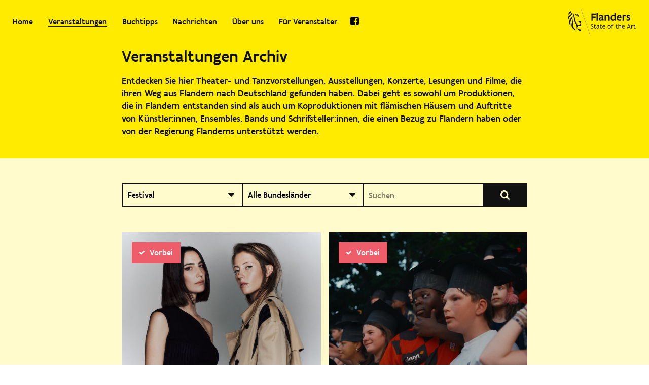

--- FILE ---
content_type: text/html; charset=utf-8
request_url: https://www.kulturausflandern.de/veranstaltungen/archiv/?subcategory=festival
body_size: 16814
content:



<!doctype html>
<!-- code by iksi.eu for modem.studio -->
<html class="no-js" lang="de">
<head>
  <meta charset="utf-8">
  <meta name="viewport" content="width=device-width,initial-scale=1">
  <title>Veranstaltungen Archiv - Kultur aus Flandern</title>
  <meta name="description" content="Entdecken Sie hier Theater- und Tanzvorstellungen, Ausstellungen, Konzerte, Lesungen und Filme, die ihren Weg aus Flandern nach Deutschland gefunden haben. Dabei geht es sowohl um Produktionen, die in Flandern entstanden sind als auch um Koproduktionen mit flämischen Häusern und Auftritte von Kün...">
  <meta property="og:url" content="https://www.kulturausflandern.de/veranstaltungen/archiv/?subcategory=festival">
  <meta property="og:title" content="Veranstaltungen Archiv">
  <meta property="og:description" content="Entdecken Sie hier Theater- und Tanzvorstellungen, Ausstellungen, Konzerte, Lesungen und Filme, die ihren Weg aus Flandern nach Deutschland gefunden haben. Dabei geht es sowohl um Produktionen, die in Flandern entstanden sind als auch um Koproduktionen mit flämischen Häusern und Auftritte von Kün...">
  <meta property="og:image" content="https://www.kulturausflandern.de/static/favicon-152.019aca7ac936.png">
  <meta property="og:site_name" content="Kultur aus Flandern">
  
  <link href="/static/css/full.4ce5230b6eee.css" rel="stylesheet">
  <link rel="shortcut icon" href="/static/favicon.a4a9788ec5cf.ico">
  <link rel="icon" href="/static/favicon-152.019aca7ac936.png">
</head>
<body>
  <div class="l-Default">
    <div class="l-Default-header">
      <header class="Header">
  <div class="Header-wrapper">
    <div class="Header-logo">
      <div class="Logo">
  <a class="Logo-link" href="/">
    <div class="Logo-ratio">
      <svg class="Logo-content" xmlns="http://www.w3.org/2000/svg" viewBox="0 0 238 98"><path d="M77.814 98L43.88.155 44.325 0 78.26 97.845l-.447.155zM45.49 83.278c-6.876 0-13.35-7.287-14.155-9.544-.306-.856-.512-2.784-.549-3.258-.049-1.618-.296-3.39-.419-5.529-.215-3.701-3.501-7.807-4.743-10.514-.43-.926-1.08-3.027-1.446-4.01-1.042-2.743-2.467-11.066-2.62-11.838-3.912-18.903-4.988-21.042-4.988-21.042s.022-.009.065-.009c.3 0 1.643.429 4.221 7.158.727 1.921 1.73 5.075 2.21 7.185.519 2.27 1.175 4.746 1.812 7.242.629 2.416 1.05 4.954 1.619 7.355.937 3.954 3.851 6.922 4.684 10.96.46 2.286 1.79 3.573 3.246 4.57.752.514 1.64.738 2.563.738 2.874 0 6.09-2.165 6.636-4.492.1-.428.15-1.342.104-1.747-.202-1.752-.835-2.877-2.418-3.617-.325-.15-1.675-.743-2.74-1.382-1.205-.723-3.968-4.278-1.992-5.282a.753.753 0 0 1 .336-.08c.965 0 2.095 1.733 3.288 1.83.05.005.101.006.152.006.492 0 .949-.186 1.426-.373.479-.186.976-.372 1.55-.372.608 0 1.3.21 2.144.854l.014 17.688c-1.556 0-3.308-.76-6.009-.76-.334 0-.683.012-1.049.038-2.965.218-4.656 2.273-5.549 4.52-.462 1.163-.919 3.774-.821 3.952.16.406 6.594 4.234 13.428 4.234v5.519zM25.874 80.77c-4.11-5.177-18.54-7.264-10.985-29.283 2.889-8.421 2.205-11.695 2.205-11.695s3.872 2.944 1.157 14.9c-1.88 8.256.28 14.03 2.665 16.658 6.55 7.178 4.958 9.42 4.958 9.42zm207.13-18.661h3.394v1.696h-3.394v6.01c0 1.12.247 1.873.636 2.369.39.494.943.706 1.568.706.707 0 1.496-.27 2.297-.73l.495 1.673c-1.037.472-2.061.742-3.016.742-1.072 0-2.003-.33-2.699-1.095-.695-.755-1.108-1.957-1.108-3.665v-6.01h-1.355V62.11h1.355v-2.193l1.709-.318h.118v2.51zm-109.997 6.574c.094 1.415.589 2.464 1.308 3.158.72.695 1.686 1.037 2.735 1.037 1.095 0 2.18-.307 3.298-.871l.036.012v1.684c-1.272.625-2.381.872-3.511.872-1.52 0-2.946-.507-3.984-1.567-1.037-1.06-1.697-2.675-1.697-4.938 0-1.743.402-3.31 1.262-4.418.848-1.108 2.156-1.78 3.994-1.78 1.261 0 2.133.319 2.758.826.612.506.978 1.202 1.178 1.967.2.767.247 1.603.247 2.369v1.65h-7.624zm16.45-.423c0-1.78.589-3.37 1.591-4.525a5.26 5.26 0 0 1 4.066-1.863c1.662 0 3.076.72 4.043 1.863.965 1.142 1.52 2.722 1.52 4.465 0 1.78-.578 3.36-1.568 4.513a5.327 5.327 0 0 1-4.09 1.862c-1.685 0-3.064-.719-4.03-1.862-.966-1.13-1.533-2.71-1.533-4.453zM111.93 62.11h1.355v-2.193l1.71-.318h.117v2.51h3.393v1.697h-3.393v6.01c0 1.12.247 1.873.636 2.369.39.494.943.706 1.568.706.707 0 1.496-.27 2.297-.73l.495 1.673c-1.036.472-2.062.742-3.016.742-1.073 0-2.003-.33-2.699-1.095-.695-.755-1.108-1.957-1.108-3.665v-6.01h-1.355V62.11zm86.785 6.574h-7.625c.094 1.415.589 2.464 1.308 3.158.719.695 1.685 1.037 2.734 1.037 1.096 0 2.18-.307 3.3-.871l.035.012v1.684c-1.272.625-2.381.872-3.512.872-1.52 0-2.946-.507-3.983-1.567-1.036-1.06-1.697-2.675-1.697-4.938 0-1.743.4-3.31 1.261-4.418.848-1.108 2.157-1.78 3.994-1.78 1.261 0 2.134.319 2.758.826.613.506.98 1.202 1.179 1.967.2.767.248 1.603.248 2.369v1.65zM91.074 62.11h1.356v-2.193l1.709-.318h.117v2.51h3.394v1.697h-3.394v6.01c0 1.12.248 1.873.637 2.369.389.494.942.706 1.567.706.707 0 1.497-.27 2.298-.73l.495 1.673c-1.037.472-2.062.742-3.016.742-1.073 0-2.005-.33-2.699-1.095-.695-.755-1.108-1.957-1.108-3.665v-6.01h-1.356V62.11zm18.855 12.466c-.86-.282-1.461-.907-1.85-1.709a5.133 5.133 0 0 1-1.59 1.214 4.944 4.944 0 0 1-2.18.495c-.814 0-1.804-.177-2.593-.742-.802-.565-1.38-1.508-1.38-3.028 0-1.132.33-2.016 1.085-2.628.754-.602 1.921-.907 3.583-.907.66 0 1.378.047 2.462.14v-1.519c0-.907-.258-1.508-.67-1.861-.426-.355-1.015-.472-1.64-.472-.624 0-1.213.058-1.814.188a8.402 8.402 0 0 0-1.862.684l-.472-1.59c.814-.33 1.45-.566 2.122-.731.66-.165 1.367-.237 2.345-.237 1.001 0 1.968.225 2.663.837.695.614 1.143 1.615 1.143 3.182v3.888c0 .649.036 1.296.272 1.85.235.566.659 1.002 1.413 1.237l-1.037 1.71zm-29.117-2.333l.035-.011c.39.176.943.33 1.532.447.589.118 1.237.2 1.886.2.907 0 1.803-.165 2.462-.553.66-.389 1.096-1.025 1.096-2.004 0-1.037-.483-1.65-1.366-2.203-.614-.389-1.462-.801-2.275-1.213-.814-.413-1.603-.802-2.063-1.179-.754-.601-1.225-1.568-1.225-2.97 0-1.554.589-2.603 1.485-3.262.895-.662 2.097-.92 3.323-.92.954 0 1.886.165 2.734.412v1.555l-.035.024c-.708-.141-1.709-.318-2.699-.318-.801 0-1.58.118-2.169.471-.588.354-.978.954-.978 1.897 0 .766.248 1.25.672 1.626.413.365 1.108.719 1.909 1.12.802.4 1.685.836 2.44 1.32.554.365 1.049.719 1.39 1.224.342.52.555 1.156.555 2.016 0 1.59-.697 2.757-1.733 3.523-1.037.766-2.427 1.131-3.806 1.131-1.132 0-2.227-.223-3.17-.683v-1.65zm85.97-10.133h1.356v-2.193l1.708-.318h.119v2.51h3.394v1.697h-3.394v6.01c0 1.12.248 1.873.635 2.369.39.494.944.706 1.569.706.707 0 1.496-.27 2.298-.73l.494 1.673c-1.037.472-2.062.742-3.017.742-1.072 0-2.003-.33-2.699-1.095-.694-.755-1.107-1.957-1.107-3.665v-6.01h-1.355V62.11zm-10.865 12.23h-1.826V63.795h-1.98l.001-1.684h1.98v-.047c0-1.803.389-3.005 1.036-3.747.648-.743 1.568-1.037 2.616-1.037.896 0 1.862.2 2.863.517l-.494 1.604c-.8-.272-1.544-.437-2.156-.437-.613 0-1.12.189-1.474.66-.353.484-.566 1.261-.566 2.44v.047h2.771v1.684h-2.77v10.547zm68.156 0h-1.827V62.11h1.225l.425 1.39c.907-1.048 1.873-1.627 3.004-1.627.295 0 .66.037 1.025.107.367.07.72.188 1.002.318l-.635 1.638c-.46-.224-1.18-.377-1.687-.377-1.072 0-1.908.683-2.532 1.638v9.144zm-4.053 0h-1.885l-1.249-3.617h-6.859l-1.25 3.618h-1.884l5.337-15.53h2.441l5.35 15.53zm-41.206 0h-1.827V57.514l1.709-.234h.118v5.797a10 10 0 0 1 1.673-.825c.6-.224 1.202-.378 1.732-.378 1.167 0 2.239.295 3.04 1.026.79.73 1.285 1.885 1.285 3.617v7.825h-1.827v-7.73c0-1.178-.305-1.945-.777-2.415-.483-.46-1.155-.637-1.897-.637-.567 0-1.144.141-1.698.365-.553.235-1.06.53-1.531.813v9.604zm-37.53-6.174c0 1.274.317 2.462.966 3.312.648.86 1.602 1.401 2.875 1.401 1.226 0 2.157-.494 2.782-1.308.624-.813.943-1.967.943-3.275 0-1.285-.319-2.474-.943-3.335-.625-.86-1.568-1.39-2.84-1.39-1.227 0-2.169.495-2.805 1.32-.637.824-.978 1.991-.978 3.275zm-33.818.789c-1.685-.01-3.017-.035-3.924.19-.907.235-1.403.706-1.403 1.661 0 .894.414 1.414.885 1.708.46.295.955.365 1.142.365.649 0 1.474-.082 2.134-.506.66-.413 1.166-1.143 1.166-2.428v-.99zm103.139.072h5.703l-2.852-8.26-2.851 8.26zm-81.765-1.992c-.01-.943-.142-1.802-.505-2.44-.367-.636-.968-1.024-1.922-1.024-.93 0-1.673.365-2.239.977-.566.613-.93 1.485-1.084 2.487h5.75zm68.084 0c-.012-.943-.142-1.802-.506-2.44-.366-.636-.967-1.024-1.922-1.024-.93 0-1.672.365-2.238.977-.566.613-.932 1.485-1.085 2.487h5.751zM6.92 65.141c-.405 0 .919-2-.825-6.185-1.202-2.882-2.283-5.946-1.433-10.88.31-1.772 1.511-4.832 2.493-6.616 2.003-3.62 8.4-9.27 8.65-13.407.518 1.825 1.5 5.897-1.201 9.837-2.275 3.295-4.94 8.02-5.506 12.419-.303 2.351-.17 4.594-.048 6.566.149 2.43.462 6.325-1.589 7.994-.29.18-.455.272-.541.272zM175.85 37.6c.357 1.577 1.162 2.646 2.214 3.321 1.032.676 2.29.957 3.546.957 1.653 0 3.397-.468 4.898-1.276l.17.057v4.26c-.883.432-1.82.694-2.777.881a14.97 14.97 0 0 1-2.76.282c-2.702 0-5.198-.844-7.038-2.515-1.838-1.67-3.001-4.221-3.001-7.599 0-3.284 1.087-5.798 2.74-7.524a8.333 8.333 0 0 1 6.024-2.59c.618 0 1.726.074 2.87.469 1.145.393 2.402 1.144 3.341 2.44.938 1.294 1.596 3.208 1.596 5.91V37.6h-11.824zm-8.366 8.106h-3.321l-.788-1.463c-1.503 1.126-3.08 1.839-5.238 1.839-2.796 0-4.878-1.126-6.248-2.852-1.37-1.727-2.045-4.053-2.045-6.456 0-3.677 1.106-6.416 2.946-8.238 1.839-1.8 4.428-2.683 7.432-2.683.88 0 1.838.056 2.87.188v-7.13l3.717-.376h.675v27.171zm-43.05.376c-.732 0-1.447-.113-2.178-.432-.732-.3-1.464-.807-2.196-1.614-.77.581-1.445 1.089-2.252 1.446-.825.375-1.745.6-3.002.6a8.673 8.673 0 0 1-2.853-.469c-.957-.337-1.839-.9-2.495-1.82-.658-.92-1.07-2.196-1.07-3.923 0-1.707.412-3.077 1.463-3.997 1.051-.919 2.759-1.425 5.367-1.425 1.051 0 2.271 0 3.998.15v-.976c0-1.351-.432-2.29-1.126-2.852-.695-.563-1.633-.788-2.684-.788-.825 0-1.745.15-2.646.394-.9.243-1.8.563-2.571.938l-1.032-3.828c2.046-.977 4.654-1.65 7.112-1.65 1.934 0 3.736.412 5.087 1.425 1.33 1.014 2.176 2.608 2.176 4.992v7.243c0 .919.3 1.576.825 2.026.508.45 1.22.714 2.065.883l-1.989 3.677zm86.199 0c-1.951 0-3.677-.488-5.01-1.333v-4.109l.15-.113c.545.3 1.294.62 2.14.902.825.28 1.764.468 2.683.468.77 0 1.595-.13 2.214-.506.601-.357 1.013-.92 1.013-1.765 0-.919-.525-1.5-1.276-1.895a7.694 7.694 0 0 0-1.314-.525c-.993-.3-2.025-.657-3.003-1.125-.993-.47-1.781-1.22-2.25-2.347-.246-.562-.357-1.256-.357-2.083 0-2.045.807-3.508 2.046-4.446 1.238-.94 2.909-1.352 4.69-1.352 1.503 0 3.191.3 4.336.732v3.94l-.225.17c-1.05-.507-2.083-.789-3.36-.789-.825 0-1.595.132-2.157.414-.564.281-.939.712-.939 1.312 0 .696.507 1.127 1.276 1.483.375.17.809.339 1.296.488.956.32 1.988.695 2.964 1.24.975.543 1.764 1.387 2.234 2.57.225.6.338 1.313.338 2.157 0 2.252-.902 3.885-2.29 4.935-1.389 1.07-3.266 1.577-5.2 1.577zm-105.914-.376h-4.392V18.911l3.83-.375h.562v27.171zm-7.089-20.51H86.764v6.099h10.49v4.222h-10.49v10.19h-4.39V20.974H97.63v4.223zm35.713 20.51h-4.39V26.23h3.716l.43 1.52c1.802-1.202 4.036-1.896 6.212-1.896 1.857 0 3.641.508 4.936 1.633 1.294 1.125 2.14 2.872 2.14 5.291v12.93h-4.392V34.072c0-1.445-.526-2.458-1.332-3.096-.808-.638-1.934-.9-3.078-.9-1.502 0-3.04.45-4.242 1.2v14.43zm62.34 0h-4.393V26.23h3.716l.45 1.594c1.353-1.144 3.004-1.97 4.955-1.97.526 0 1.257.038 1.971.169.713.132 1.407.32 1.915.6l-1.39 4.448c-1.106-.675-2.195-.976-3.301-.976-1.427 0-2.743.525-3.923 1.426v14.186zM117.9 37.824c-1.433 0-2.586.023-3.433.228-1.088.262-1.688.825-1.688 1.97 0 1.595 1.145 2.477 2.74 2.477.544 0 1.464-.112 2.252-.6.788-.488 1.427-1.333 1.427-2.89v-1.183l-1.298-.002zm42.078-7.879c-1.67 0-3.078.488-4.054 1.502-.976 1.013-1.54 2.514-1.54 4.54 0 1.483.415 2.927 1.2 4.035.79 1.107 1.954 1.84 3.512 1.84 1.332 0 2.813-.47 3.996-1.202V30.36c-1.107-.282-2.233-.414-3.114-.414zM3.418 41.588s-8.494-4.729 1.298-12.893c9.786-8.16 7.78-9.816 7.78-9.816h.027c.195 0 1.432.057 2.135 1.474.267.524 2.219 3.376-5.761 9.958-7.96 6.577-5.478 11.277-5.478 11.277zm176.579-11.511c-.9 0-1.822.3-2.571.956-.77.676-1.389 1.69-1.633 3.097h7.864c-.133-1.427-.601-2.44-1.277-3.115-.676-.656-1.54-.938-2.383-.938zM36.463 32.195c-.963 0-1.614-1.658-.62-2.186-.551-1.41-3.04-1.039-5.385-1.721-3.189-.935-4.068-5.233-5.445-5.413 1.682-.378 3.137-.545 4.398-.545 8.505 0 8.068 7.644 7.29 9.83a.87.87 0 0 1-.238.035zm-4.627-8.861c-.19 0-.376.022-.538.073-.603.194-.986.772-1.357 1.12-.35.223-.517-.03-.634.28-.515 1.723 1.152 2.817 2.67 2.817 1.242 0 2.384-.73 2.15-2.45l-.043-.001c-.365 0-.832.173-1.294.345-.461.174-.919.347-1.264.347-.342 0-.575-.17-.592-.683 0-.956 1.272-.43 1.701-.751.204-.18.369-.874.096-.938a2.593 2.593 0 0 0-.895-.16zM2.807 25.357c-.346-1.301-.45-2.465-.374-3.506.35-5.175 5.05-7.269 6.22-8.042 0 0 2.111-1.444 2.386-2.905 0 0 2.161 5.446-2.797 8.565-2.52 1.585-4.23 3.442-5.435 5.888z"/></svg>
    </div>
  </a>
</div>
    </div>
      <svg class="Header-toggle js-header-toggle" xmlns="http://www.w3.org/2000/svg" viewBox="0 0 20 14">
        <path fill-rule="evenodd" d="M0 0h20v2H0V0zm0 6h20v2H0V6zm0 6h20v2H0v-2z"></path>
      </svg>
    <div class="Header-nav js-header-nav">
      <nav class="Nav">
  <div class="Nav-wrapper">
    <ul class="Nav-items">
      
      <li class="Nav-item">
        
        <a class="Nav-link" href="/">Home</a>
        
      </li>
      
      <li class="Nav-item">
        
        <a class="Nav-link is-open" href="/veranstaltungen/">Veranstaltungen</a>
        
      </li>
      
      <li class="Nav-item">
        
        <a class="Nav-link" href="/buchtipps/">Buchtipps</a>
        
      </li>
      
      <li class="Nav-item">
        
        <a class="Nav-link" href="/nachrichten/">Nachrichten</a>
        
      </li>
      
      <li class="Nav-item">
        
        <a class="Nav-link" href="/%C3%BCber-uns/">Über uns</a>
        
      </li>
      
      <li class="Nav-item">
        
        <a class="Nav-link" href="/veranstaltungen/eintragen/">Für Veranstalter</a>
        
      </li>
      
    </ul>
    <ul class="Nav-items Nav-items--links">
      <li class="Nav-item">
        <a class="Nav-link Nav-link--icon" href="https://www.facebook.com/FlanderninDeutschland/">
          <svg class="Nav-icon" xmlns="http://www.w3.org/2000/svg" viewBox="0 0 44 44">
            <path fill-rule="evenodd" d="M44 8.27v27.46C44 40.3 40.3 44 35.73 44h-5.37V26.93h5.72l.88-6.69h-6.6v-4.22c0-1.94.53-3.17 3.26-3.17h3.52V6.86c-.62-.08-2.73-.26-5.1-.26-5.11 0-8.54 3.08-8.54 8.8v4.93h-5.72v6.69h5.72V44H8.27A8.26 8.26 0 0 1 0 35.73V8.27C0 3.7 3.7 0 8.27 0h27.46C40.3 0 44 3.7 44 8.27"/>
          </svg>
        </a>
      </li>
    </ul>
  </div>
</nav>

    </div>
  </div>
</header>


    </div>
    
    <main class="l-Default-content">
      
<div class="Content">
  <div class="Content-items">
    <div class="Content-item Content-item--page">
      
<article class="Page">
  <div class="Page-wrapper">
    <header class="Page-header">
      <h2 class="Page-title">Veranstaltungen Archiv</h2>
      
    </header>
    <div class="Page-text">
      <!-- Text -->
      <div class="Text">
        <p>Entdecken Sie hier Theater- und Tanzvorstellungen, Ausstellungen, Konzerte, Lesungen und Filme, die ihren Weg aus Flandern nach Deutschland gefunden haben. Dabei geht es sowohl um Produktionen, die in Flandern entstanden sind als auch um Koproduktionen mit flämischen Häusern und Auftritte von Künstler:innen, Ensembles, Bands und Schrifsteller:innen, die einen Bezug zu Flandern haben oder von der Regierung Flanderns unterstützt werden.</p>
      </div>
    </div>
  </div>
</article>
    </div>
    <div class="Content-item">
      <div class="Search">
  <div class="Search-wrapper">
    <!-- Form -->
    <form class="FlexForm" method="get">
      <div class="FlexForm-wrapper">
        <div class="FlexForm-items">
          
          
          
          <div class="FlexForm-item">
            <!-- Field (subcategory) -->
            <div class="Field">
              <label class="Field-label Field-label--hidden">Kategorien</label>
              <select class="Field-input Field-input--select" name="subcategory">
                <option value>Alle Kategorien</option>
                
                
                <option value="ausstellung">Ausstellung</option>
                
                
                
                <option value="buchpräsentation">Buchpräsentation</option>
                
                
                
                <option value="festival" selected>Festival</option>
                
                
                
                <option value="film">Film</option>
                
                
                
                <option value="führung">Führung</option>
                
                
                
                <option value="gespräch">Gespräch</option>
                
                
                
                <option value="installation">Installation</option>
                
                
                
                <option value="konzert">Konzert</option>
                
                
                
                <option value="lesung">Lesung</option>
                
                
                
                <option value="musiktheater">Musiktheater</option>
                
                
                
                <option value="oper">Oper</option>
                
                
                
                <option value="party">Party</option>
                
                
                
                <option value="performance">Performance</option>
                
                
                
                <option value="symposium">Symposium</option>
                
                
                
                <option value="tagung">Tagung</option>
                
                
                
                <option value="tanz">Tanz</option>
                
                
                
                <option value="theater">Theater</option>
                
                
                
                <option value="workshop">Workshop</option>
                
                
                
                <option value="zirkus">Zirkus</option>
                
                
              </select>
            </div>
          </div>
          
          
          
          <div class="FlexForm-item">
            <!-- Field (state) -->
            <div class="Field">
              <label class="Field-label Field-label--hidden">Bundesländer</label>
              <select class="Field-input Field-input--select" name="state">
                <option value>Alle Bundesländer</option>
                
                
                <option value="baden-wurttemberg">Baden-Württemberg </option>
                
                
                
                <option value="bayern">Bayern </option>
                
                
                
                <option value="berlin">Berlin </option>
                
                
                
                <option value="brandenburg">Brandenburg </option>
                
                
                
                <option value="bremen">Bremen </option>
                
                
                
                <option value="hamburg">Hamburg</option>
                
                
                
                <option value="hessen">Hessen </option>
                
                
                
                <option value="mecklenburg-vorpommern">Mecklenburg-Vorpommern </option>
                
                
                
                <option value="niedersachsen">Niedersachsen </option>
                
                
                
                <option value="nordrhein-westfalen">Nordrhein-Westfalen</option>
                
                
                
                <option value="rheinland-pfalz">Rheinland-Pfalz </option>
                
                
                
                <option value="saarland">Saarland </option>
                
                
                
                <option value="sachsen">Sachsen </option>
                
                
                
                <option value="sachsen-anhalt">Sachsen-Anhalt </option>
                
                
                
                <option value="schleswig-holstein">Schleswig-Holstein </option>
                
                
                
                <option value="thuringen">Thüringen </option>
                
                
              </select>
            </div>
          </div>
          
          <div class="FlexForm-item">
            <!-- Field (search) -->
            <div class="Field">
              <label class="Field-label Field-label--hidden">Suchen</label>
              <input class="Field-input" type="text" name="search" placeholder="Suchen" value="" autocomplete="off">
            </div>
          </div>
          <div class="FlexForm-item">
            <div class="Field">
              <button class="Field-button Field-button--search" type="submit">Suchen</button>
            </div>
          </div>
        </div>
      </div>
    </form>
  </div>
</div>
    </div>
    <div class="Content-item">
      <div class="EventList">
  <div class="EventList-wrapper">
    
    <ul class="EventList-items">
      
      <li class="EventList-item">
        <article class="EventCompact">
  <div class="EventCompact-wrapper">
    <div class="EventCompact-image">
      <figure class="Embed">
        <a class="Embed-link" href="/veranstaltungen/dj-talente-auf-dem-fairground-festival-hannover-1763378174/">
          
          <div class="Embed-ratio" style="padding-bottom:75.0%;">
            <img class="Embed-content js-defer"
              src="/media/CACHE/images/25/11/Ontwerp_zonder_titel_42/19f25b69a83dec086a14f5d175622395.jpg"
              srcset="[data-uri] 1w"
              data-srcset="/media/CACHE/images/25/11/Ontwerp_zonder_titel_42/19f25b69a83dec086a14f5d175622395.jpg 500w, /media/CACHE/images/25/11/Ontwerp_zonder_titel_42/0fa84aa34ba233b84ffbcc927b0f616e.jpg, /media/CACHE/images/25/11/Ontwerp_zonder_titel_42/35fe6907634d80b6b36e45ea61b37205.jpg 1500w, /media/CACHE/images/25/11/Ontwerp_zonder_titel_42/be3a936c72d9d639e10ab953a245d5de.jpg 2000w"
              sizes="(min-width: 50em) 25rem, (min-width: 30em) 50vw, 100vw"
              alt="">
          </div>
          
        </a>
      </figure>
    </div>
    
    
    <div class="EventCompact-passed">
      <div class="Passed">
        <div class="Passed-label">Vorbei</div>
      </div>
    </div>
    
    <div class="EventCompact-content">
      <header class="EventCompact-header">
        <h3 class="EventCompact-title">
          <a class="EventCompact-link" href="/veranstaltungen/dj-talente-auf-dem-fairground-festival-hannover-1763378174/">
            Fairground Festival Hannover
          </a>
        </h3>
        
        <div class="EventCompact-subtitle">
          Mit Charlotte de Witte, Amelie Lens, NOVAH &amp; Mandy
        </div>
        
      </header>
      
      <div class="EventCompact-location">Hannover</div>
      
      <div class="EventCompact-dates">
        <a class="EventCompact-link" href="/veranstaltungen/dj-talente-auf-dem-fairground-festival-hannover-1763378174/">
          
          <div class="EventDates">
  <ul class="EventDates-items">
    
    <li class="EventDates-item">
      
      <time class="EventDates-date" datetime="2025-11-29">29. November 2025</time>
      
      
    </li>
    
  </ul>
</div>

          
        </a>
      </div>
      
      <div class="EventCompact-categories">
        
        
<div class="CategoryList">
  <ul class="CategoryList-items">
    
    <li class="CategoryList-item"><a href="/veranstaltungen/archiv/?subcategory=festival">Festival</a></li>
    
  </ul>
</div>

        
      </div>
      
    </div>
  </div>
</article>
      
      <li class="EventList-item">
        <article class="EventCompact">
  <div class="EventCompact-wrapper">
    <div class="EventCompact-image">
      <figure class="Embed">
        <a class="Embed-link" href="/veranstaltungen/wheelie-boys-1758013121/">
          
          <div class="Embed-ratio" style="padding-bottom:75.0%;">
            <img class="Embed-content js-defer"
              src="/media/CACHE/images/25/09/Design_ohne_Titel_2/b833aa7c5fbbb5f1d0f3daa5147574d7.jpg"
              srcset="[data-uri] 1w"
              data-srcset="/media/CACHE/images/25/09/Design_ohne_Titel_2/b833aa7c5fbbb5f1d0f3daa5147574d7.jpg 500w, /media/CACHE/images/25/09/Design_ohne_Titel_2/a07f587e2392ee3c885b00a7c06c4357.jpg, /media/CACHE/images/25/09/Design_ohne_Titel_2/5fb429000fc4296ca5d21999265d1156.jpg 1500w, /media/CACHE/images/25/09/Design_ohne_Titel_2/17657c3a7cfca49391a81b728162f8cc.jpg 2000w"
              sizes="(min-width: 50em) 25rem, (min-width: 30em) 50vw, 100vw"
              alt="">
          </div>
          
        </a>
      </figure>
    </div>
    
    
    <div class="EventCompact-passed">
      <div class="Passed">
        <div class="Passed-label">Vorbei</div>
      </div>
    </div>
    
    <div class="EventCompact-content">
      <header class="EventCompact-header">
        <h3 class="EventCompact-title">
          <a class="EventCompact-link" href="/veranstaltungen/wheelie-boys-1758013121/">
            Wheelie Boys
          </a>
        </h3>
        
        <div class="EventCompact-subtitle">
          Von Aisha Adepoju
        </div>
        
      </header>
      
      <div class="EventCompact-dates">
        <a class="EventCompact-link" href="/veranstaltungen/wheelie-boys-1758013121/">
          
          <div class="EventDates">
  <ul class="EventDates-items">
    
    <li class="EventDates-item">
      
      <time class="EventDates-date" datetime="2025-11-05">5. November 2025</time>
      
      
    </li>
    
  </ul>
</div>

          
        </a>
      </div>
      
      <div class="EventCompact-categories">
        
        
<div class="CategoryList">
  <ul class="CategoryList-items">
    
    <li class="CategoryList-item"><a href="/veranstaltungen/archiv/?subcategory=festival">Festival</a></li>
    
    <li class="CategoryList-item"><a href="/veranstaltungen/archiv/?subcategory=film">Film</a></li>
    
  </ul>
</div>

        
      </div>
      
    </div>
  </div>
</article>
      
      <li class="EventList-item">
        <article class="EventCompact">
  <div class="EventCompact-wrapper">
    <div class="EventCompact-image">
      <figure class="Embed">
        <a class="Embed-link" href="/veranstaltungen/de-zomer-van-eloise-1757429633/">
          
          <div class="Embed-ratio" style="padding-bottom:75.0%;">
            <img class="Embed-content js-defer"
              src="/media/CACHE/images/25/09/De_Zomer_van_Eloise_c/1b0910dbbb603829568af391d3318c66.jpg"
              srcset="[data-uri] 1w"
              data-srcset="/media/CACHE/images/25/09/De_Zomer_van_Eloise_c/1b0910dbbb603829568af391d3318c66.jpg 500w, /media/CACHE/images/25/09/De_Zomer_van_Eloise_c/382ba7fbf4d39591a8b804d734502dd6.jpg, /media/CACHE/images/25/09/De_Zomer_van_Eloise_c/6c5f6e57ce138667378de66705ddabe2.jpg 1500w, /media/CACHE/images/25/09/De_Zomer_van_Eloise_c/215050452a14beebe0ce8a2d9647a253.jpg 2000w"
              sizes="(min-width: 50em) 25rem, (min-width: 30em) 50vw, 100vw"
              alt="">
          </div>
          
        </a>
      </figure>
    </div>
    
    
    <div class="EventCompact-passed">
      <div class="Passed">
        <div class="Passed-label">Vorbei</div>
      </div>
    </div>
    
    <div class="EventCompact-content">
      <header class="EventCompact-header">
        <h3 class="EventCompact-title">
          <a class="EventCompact-link" href="/veranstaltungen/de-zomer-van-eloise-1757429633/">
            De Zomer van Eloise
          </a>
        </h3>
        
        <div class="EventCompact-subtitle">
          Von Lize Cuveele
        </div>
        
      </header>
      
      <div class="EventCompact-dates">
        <a class="EventCompact-link" href="/veranstaltungen/de-zomer-van-eloise-1757429633/">
          
          <div class="EventDates">
  <ul class="EventDates-items">
    
    <li class="EventDates-item">
      
      <time class="EventDates-date" datetime="2025-11-03">3. November 2025</time>
      
      
    </li>
    
  </ul>
</div>

          
        </a>
      </div>
      
      <div class="EventCompact-categories">
        
        
<div class="CategoryList">
  <ul class="CategoryList-items">
    
    <li class="CategoryList-item"><a href="/veranstaltungen/archiv/?subcategory=festival">Festival</a></li>
    
    <li class="CategoryList-item"><a href="/veranstaltungen/archiv/?subcategory=film">Film</a></li>
    
  </ul>
</div>

        
      </div>
      
    </div>
  </div>
</article>
      
      <li class="EventList-item">
        <article class="EventCompact">
  <div class="EventCompact-wrapper">
    <div class="EventCompact-image">
      <figure class="Embed">
        <a class="Embed-link" href="/veranstaltungen/guernica-guernica-1753438688/">
          
          <div class="Embed-ratio" style="padding-bottom:75.0%;">
            <img class="Embed-content js-defer"
              src="/media/CACHE/images/25/07/Design_ohne_Titel_81/0d9a51b5a66986d234c125a14fef5202.jpg"
              srcset="[data-uri] 1w"
              data-srcset="/media/CACHE/images/25/07/Design_ohne_Titel_81/0d9a51b5a66986d234c125a14fef5202.jpg 500w, /media/CACHE/images/25/07/Design_ohne_Titel_81/33555e388dbbb7306a900d7dec62bcbb.jpg, /media/CACHE/images/25/07/Design_ohne_Titel_81/ca0b74f6cbcfff3ecad95e544f74cf0c.jpg 1500w, /media/CACHE/images/25/07/Design_ohne_Titel_81/6a1458e0176e6607b12e34f9f3eab522.jpg 2000w"
              sizes="(min-width: 50em) 25rem, (min-width: 30em) 50vw, 100vw"
              alt="">
          </div>
          
        </a>
      </figure>
    </div>
    
    
    <div class="EventCompact-passed">
      <div class="Passed">
        <div class="Passed-label">Vorbei</div>
      </div>
    </div>
    
    <div class="EventCompact-content">
      <header class="EventCompact-header">
        <h3 class="EventCompact-title">
          <a class="EventCompact-link" href="/veranstaltungen/guernica-guernica-1753438688/">
            Guernica Guernica (Uraufführung)
          </a>
        </h3>
        
        <div class="EventCompact-subtitle">
          FC Bergman, Toneelhuis Antwerpen
        </div>
        
      </header>
      
      <div class="EventCompact-location">Bochum</div>
      
      <div class="EventCompact-dates">
        <a class="EventCompact-link" href="/veranstaltungen/guernica-guernica-1753438688/">
          
          <div class="EventDates">
  <ul class="EventDates-items">
    
    <li class="EventDates-item">
      
      <time class="EventDates-date" datetime="2025-09-21">21. September 2025</time>
      
      
    </li>
    
    <li class="EventDates-item">
      
      <time class="EventDates-date" datetime="2025-09-20">20. September 2025</time>
      
      
    </li>
    
    <li class="EventDates-item">
      
      <time class="EventDates-date" datetime="2025-09-20">20. September 2025</time>
      
      
    </li>
    
    <li class="EventDates-item">
      
      <time class="EventDates-date" datetime="2025-09-19">19. September 2025</time>
      
      
    </li>
    
  </ul>
</div>

          
        </a>
      </div>
      
      <div class="EventCompact-categories">
        
        
<div class="CategoryList">
  <ul class="CategoryList-items">
    
    <li class="CategoryList-item"><a href="/veranstaltungen/archiv/?subcategory=festival">Festival</a></li>
    
    <li class="CategoryList-item"><a href="/veranstaltungen/archiv/?subcategory=theater">Theater</a></li>
    
  </ul>
</div>

        
      </div>
      
    </div>
  </div>
</article>
      
      <li class="EventList-item">
        <article class="EventCompact">
  <div class="EventCompact-wrapper">
    <div class="EventCompact-image">
      <figure class="Embed">
        <a class="Embed-link" href="/veranstaltungen/fl%C3%A4mische-bands-auf-dem-reeperbahn-festival-1753704115/">
          
          <div class="Embed-ratio" style="padding-bottom:75.0%;">
            <img class="Embed-content js-defer"
              src="/media/CACHE/images/25/07/Design_ohne_Titel_85/c2bcab7fbaa702467147b37d76f4ae6b.jpg"
              srcset="[data-uri] 1w"
              data-srcset="/media/CACHE/images/25/07/Design_ohne_Titel_85/c2bcab7fbaa702467147b37d76f4ae6b.jpg 500w, /media/CACHE/images/25/07/Design_ohne_Titel_85/41a592db0ac8cca2cdcc8e53a1500b19.jpg, /media/CACHE/images/25/07/Design_ohne_Titel_85/3464a94607ef261ac750ed2d424a5cb1.jpg 1500w, /media/CACHE/images/25/07/Design_ohne_Titel_85/f7d4b78315e76afe8430c9d1229f7612.jpg 2000w"
              sizes="(min-width: 50em) 25rem, (min-width: 30em) 50vw, 100vw"
              alt="">
          </div>
          
        </a>
      </figure>
    </div>
    
    
    <div class="EventCompact-passed">
      <div class="Passed">
        <div class="Passed-label">Vorbei</div>
      </div>
    </div>
    
    <div class="EventCompact-content">
      <header class="EventCompact-header">
        <h3 class="EventCompact-title">
          <a class="EventCompact-link" href="/veranstaltungen/fl%C3%A4mische-bands-auf-dem-reeperbahn-festival-1753704115/">
            Belgium Booms auf dem Reeperbahn Festival
          </a>
        </h3>
        
        <div class="EventCompact-subtitle">
          Belgium Booms
        </div>
        
      </header>
      
      <div class="EventCompact-location">Hamburg</div>
      
      <div class="EventCompact-dates">
        <a class="EventCompact-link" href="/veranstaltungen/fl%C3%A4mische-bands-auf-dem-reeperbahn-festival-1753704115/">
          
          <div class="EventDates">
  <ul class="EventDates-items">
    
    <li class="EventDates-item">
      
      <time class="EventDates-date" datetime="2025-09-17">17. September 2025 - 20. September 2025</time>
      
      
    </li>
    
  </ul>
</div>

          
        </a>
      </div>
      
      <div class="EventCompact-categories">
        
        
<div class="CategoryList">
  <ul class="CategoryList-items">
    
    <li class="CategoryList-item"><a href="/veranstaltungen/archiv/?subcategory=festival">Festival</a></li>
    
    <li class="CategoryList-item"><a href="/veranstaltungen/archiv/?subcategory=konzert">Konzert</a></li>
    
  </ul>
</div>

        
      </div>
      
    </div>
  </div>
</article>
      
      <li class="EventList-item">
        <article class="EventCompact">
  <div class="EventCompact-wrapper">
    <div class="EventCompact-image">
      <figure class="Embed">
        <a class="Embed-link" href="/veranstaltungen/wasco-action-painting-performance-mit-zehn-kindern-und-viel-farbe-1753442321/">
          
          <div class="Embed-ratio" style="padding-bottom:75.0%;">
            <img class="Embed-content js-defer"
              src="/media/CACHE/images/25/07/Design_ohne_Titel_82/79465e4b18ffdfa9775529cce4fe8389.jpg"
              srcset="[data-uri] 1w"
              data-srcset="/media/CACHE/images/25/07/Design_ohne_Titel_82/79465e4b18ffdfa9775529cce4fe8389.jpg 500w, /media/CACHE/images/25/07/Design_ohne_Titel_82/014d824a4c716750ec113e752db6c73c.jpg, /media/CACHE/images/25/07/Design_ohne_Titel_82/738882fe1aa6ab32f58a782566a0b813.jpg 1500w, /media/CACHE/images/25/07/Design_ohne_Titel_82/e421aa5dadab61a6751e7ea020d959c1.jpg 2000w"
              sizes="(min-width: 50em) 25rem, (min-width: 30em) 50vw, 100vw"
              alt="">
          </div>
          
        </a>
      </figure>
    </div>
    
    
    <div class="EventCompact-passed">
      <div class="Passed">
        <div class="Passed-label">Vorbei</div>
      </div>
    </div>
    
    <div class="EventCompact-content">
      <header class="EventCompact-header">
        <h3 class="EventCompact-title">
          <a class="EventCompact-link" href="/veranstaltungen/wasco-action-painting-performance-mit-zehn-kindern-und-viel-farbe-1753442321/">
            WASCO!
          </a>
        </h3>
        
        <div class="EventCompact-subtitle">
          Eine explosive Action-Painting-Performance mit zehn Kindern und viel Farbe
        </div>
        
      </header>
      
      <div class="EventCompact-location">Essen</div>
      
      <div class="EventCompact-dates">
        <a class="EventCompact-link" href="/veranstaltungen/wasco-action-painting-performance-mit-zehn-kindern-und-viel-farbe-1753442321/">
          
          <div class="EventDates">
  <ul class="EventDates-items EventDates-items--5 is-truncated">
    
    <li class="EventDates-item">
      
      <time class="EventDates-date" datetime="2025-09-14">14. September 2025</time>
      
      
    </li>
    
    <li class="EventDates-item">
      
      <time class="EventDates-date" datetime="2025-09-14">14. September 2025</time>
      
      
    </li>
    
    <li class="EventDates-item">
      
      <time class="EventDates-date" datetime="2025-09-13">13. September 2025</time>
      
      
    </li>
    
    <li class="EventDates-item">
      
      <time class="EventDates-date" datetime="2025-09-13">13. September 2025</time>
      
      
    </li>
    
    <li class="EventDates-item">
      
      <time class="EventDates-date" datetime="2025-09-12">12. September 2025</time>
      
      
    </li>
    
    <li class="EventDates-item">
      
      <time class="EventDates-date" datetime="2025-09-11">11. September 2025</time>
      
      
    </li>
    
  </ul>
</div>

          
        </a>
      </div>
      
      <div class="EventCompact-categories">
        
        
<div class="CategoryList">
  <ul class="CategoryList-items">
    
    <li class="CategoryList-item"><a href="/veranstaltungen/archiv/?subcategory=festival">Festival</a></li>
    
    <li class="CategoryList-item"><a href="/veranstaltungen/archiv/?subcategory=tanz">Tanz</a></li>
    
  </ul>
</div>

        
      </div>
      
    </div>
  </div>
</article>
      
      <li class="EventList-item">
        <article class="EventCompact">
  <div class="EventCompact-wrapper">
    <div class="EventCompact-image">
      <figure class="Embed">
        <a class="Embed-link" href="/veranstaltungen/i-did-it-my-way-ein-interdisziplin%C3%A4res-musiktheater-%C3%BCber-das-leben-nach-der-liebe-1753431701/">
          
          <div class="Embed-ratio" style="padding-bottom:75.0%;">
            <img class="Embed-content js-defer"
              src="/media/CACHE/images/25/07/Design_ohne_Titel_80/1108f393f1277e40404b0d234521b30c.jpg"
              srcset="[data-uri] 1w"
              data-srcset="/media/CACHE/images/25/07/Design_ohne_Titel_80/1108f393f1277e40404b0d234521b30c.jpg 500w, /media/CACHE/images/25/07/Design_ohne_Titel_80/4df300b414d695566a42419c961d81c2.jpg, /media/CACHE/images/25/07/Design_ohne_Titel_80/9fa21ae0405171296e7f84c96cd39476.jpg 1500w, /media/CACHE/images/25/07/Design_ohne_Titel_80/7fd77fd3aa8ebefc7056f96e5fabbd69.jpg 2000w"
              sizes="(min-width: 50em) 25rem, (min-width: 30em) 50vw, 100vw"
              alt="">
          </div>
          
        </a>
      </figure>
    </div>
    
    
    <div class="EventCompact-passed">
      <div class="Passed">
        <div class="Passed-label">Vorbei</div>
      </div>
    </div>
    
    <div class="EventCompact-content">
      <header class="EventCompact-header">
        <h3 class="EventCompact-title">
          <a class="EventCompact-link" href="/veranstaltungen/i-did-it-my-way-ein-interdisziplin%C3%A4res-musiktheater-%C3%BCber-das-leben-nach-der-liebe-1753431701/">
            I Did It My Way
          </a>
        </h3>
        
        <div class="EventCompact-subtitle">
          Ein interdisziplinäres Musiktheater über das Leben nach der Liebe. Regie: Ivo Van Hove
        </div>
        
      </header>
      
      <div class="EventCompact-location">Bochum</div>
      
      <div class="EventCompact-dates">
        <a class="EventCompact-link" href="/veranstaltungen/i-did-it-my-way-ein-interdisziplin%C3%A4res-musiktheater-%C3%BCber-das-leben-nach-der-liebe-1753431701/">
          
          <div class="EventDates">
  <ul class="EventDates-items EventDates-items--5 is-truncated">
    
    <li class="EventDates-item">
      
      <time class="EventDates-date" datetime="2025-08-26">26. August 2025</time>
      
      
    </li>
    
    <li class="EventDates-item">
      
      <time class="EventDates-date" datetime="2025-08-24">24. August 2025</time>
      
      
    </li>
    
    <li class="EventDates-item">
      
      <time class="EventDates-date" datetime="2025-08-23">23. August 2025</time>
      
      
    </li>
    
    <li class="EventDates-item">
      
      <time class="EventDates-date" datetime="2025-08-22">22. August 2025</time>
      
      
    </li>
    
    <li class="EventDates-item">
      
      <time class="EventDates-date" datetime="2025-08-22">22. August 2025</time>
      
      
    </li>
    
    <li class="EventDates-item">
      
      <time class="EventDates-date" datetime="2025-08-21">21. August 2025</time>
      
      
    </li>
    
  </ul>
</div>

          
        </a>
      </div>
      
      <div class="EventCompact-categories">
        
        
<div class="CategoryList">
  <ul class="CategoryList-items">
    
    <li class="CategoryList-item"><a href="/veranstaltungen/archiv/?subcategory=festival">Festival</a></li>
    
    <li class="CategoryList-item"><a href="/veranstaltungen/archiv/?subcategory=theater">Theater</a></li>
    
  </ul>
</div>

        
      </div>
      
    </div>
  </div>
</article>
      
      <li class="EventList-item">
        <article class="EventCompact">
  <div class="EventCompact-wrapper">
    <div class="EventCompact-image">
      <figure class="Embed">
        <a class="Embed-link" href="/veranstaltungen/monteverdi-unterwegs-flandern-zu-neuen-horizonten-1738575427/">
          
          <div class="Embed-ratio" style="padding-bottom:75.0%;">
            <img class="Embed-content js-defer"
              src="/media/CACHE/images/25/02/brock_vocal_primary/c5392e0ca113b4bff48615b360ce3ec7.jpg"
              srcset="[data-uri] 1w"
              data-srcset="/media/CACHE/images/25/02/brock_vocal_primary/c5392e0ca113b4bff48615b360ce3ec7.jpg 500w, /media/CACHE/images/25/02/brock_vocal_primary/ebb3ec9b9090df26e90763d0a0ff259d.jpg, /media/CACHE/images/25/02/brock_vocal_primary/4d99bba41e190ec3f61eebd4a49a50f2.jpg 1500w, /media/CACHE/images/25/02/brock_vocal_primary/d89ca68e2934c8705e0b6ddd92e86e65.jpg 2000w"
              sizes="(min-width: 50em) 25rem, (min-width: 30em) 50vw, 100vw"
              alt="">
          </div>
          
        </a>
      </figure>
    </div>
    
    
    <div class="EventCompact-passed">
      <div class="Passed">
        <div class="Passed-label">Vorbei</div>
      </div>
    </div>
    
    <div class="EventCompact-content">
      <header class="EventCompact-header">
        <h3 class="EventCompact-title">
          <a class="EventCompact-link" href="/veranstaltungen/monteverdi-unterwegs-flandern-zu-neuen-horizonten-1738575427/">
            Monteverdi unterwegs - Via Flandern zu neuen Horizonten
          </a>
        </h3>
        
        <div class="EventCompact-subtitle">
          B&#39;Rock Orchestra und Vocal Consort bei den Musikfestspielen Potsdam
        </div>
        
      </header>
      
      <div class="EventCompact-location">Potsdam</div>
      
      <div class="EventCompact-dates">
        <a class="EventCompact-link" href="/veranstaltungen/monteverdi-unterwegs-flandern-zu-neuen-horizonten-1738575427/">
          
          <div class="EventDates">
  <ul class="EventDates-items">
    
    <li class="EventDates-item">
      
      <time class="EventDates-date" datetime="2025-06-25">25. Juni 2025</time>
      
      
    </li>
    
  </ul>
</div>

          
        </a>
      </div>
      
      <div class="EventCompact-categories">
        
        
<div class="CategoryList">
  <ul class="CategoryList-items">
    
    <li class="CategoryList-item"><a href="/veranstaltungen/archiv/?subcategory=festival">Festival</a></li>
    
    <li class="CategoryList-item"><a href="/veranstaltungen/archiv/?subcategory=konzert">Konzert</a></li>
    
  </ul>
</div>

        
      </div>
      
    </div>
  </div>
</article>
      
      <li class="EventList-item">
        <article class="EventCompact">
  <div class="EventCompact-wrapper">
    <div class="EventCompact-image">
      <figure class="Embed">
        <a class="Embed-link" href="/veranstaltungen/facing-war-1746602870/">
          
          <div class="Embed-ratio" style="padding-bottom:75.0%;">
            <img class="Embed-content js-defer"
              src="/media/CACHE/images/25/05/Jens_og_Volodymyr_1/782a9679746a89fa3f1cdf3c147acee9.jpg"
              srcset="[data-uri] 1w"
              data-srcset="/media/CACHE/images/25/05/Jens_og_Volodymyr_1/782a9679746a89fa3f1cdf3c147acee9.jpg 500w, /media/CACHE/images/25/05/Jens_og_Volodymyr_1/3c4be21fd3f22e9e46db7af07088fb66.jpg, /media/CACHE/images/25/05/Jens_og_Volodymyr_1/f30dcfd141c12caf62c301084ddba612.jpg 1500w, /media/CACHE/images/25/05/Jens_og_Volodymyr_1/d43097bc792d623cfb2ed4d874736b6c.jpg 2000w"
              sizes="(min-width: 50em) 25rem, (min-width: 30em) 50vw, 100vw"
              alt="">
          </div>
          
        </a>
      </figure>
    </div>
    
    
    <div class="EventCompact-passed">
      <div class="Passed">
        <div class="Passed-label">Vorbei</div>
      </div>
    </div>
    
    <div class="EventCompact-content">
      <header class="EventCompact-header">
        <h3 class="EventCompact-title">
          <a class="EventCompact-link" href="/veranstaltungen/facing-war-1746602870/">
            Facing War
          </a>
        </h3>
        
        <div class="EventCompact-subtitle">
          Eine Koproduktion von Think-Film Impact Production
        </div>
        
      </header>
      
      <div class="EventCompact-dates">
        <a class="EventCompact-link" href="/veranstaltungen/facing-war-1746602870/">
          
          <div class="EventDates">
  <ul class="EventDates-items">
    
    <li class="EventDates-item">
      
      <time class="EventDates-date" datetime="2025-06-22">22. Juni 2025</time>
      
      
      <span class="EventDates-location">Berlin</span>
      
    </li>
    
    <li class="EventDates-item">
      
      <time class="EventDates-date" datetime="2025-06-19">19. Juni 2025</time>
      
      
      <span class="EventDates-location">Berlin</span>
      
    </li>
    
  </ul>
</div>

          
        </a>
      </div>
      
      <div class="EventCompact-categories">
        
        
<div class="CategoryList">
  <ul class="CategoryList-items">
    
    <li class="CategoryList-item"><a href="/veranstaltungen/archiv/?subcategory=festival">Festival</a></li>
    
    <li class="CategoryList-item"><a href="/veranstaltungen/archiv/?subcategory=film">Film</a></li>
    
  </ul>
</div>

        
      </div>
      
    </div>
  </div>
</article>
      
      <li class="EventList-item">
        <article class="EventCompact">
  <div class="EventCompact-wrapper">
    <div class="EventCompact-image">
      <figure class="Embed">
        <a class="Embed-link" href="/veranstaltungen/tagesreise-nach-paris-1738575066/">
          
          <div class="Embed-ratio" style="padding-bottom:75.0%;">
            <img class="Embed-content js-defer"
              src="/media/CACHE/images/25/02/reinhoud_van_emchelen_primary/61c40bb8a7b4214b02c232e3fc1344f6.jpg"
              srcset="[data-uri] 1w"
              data-srcset="/media/CACHE/images/25/02/reinhoud_van_emchelen_primary/61c40bb8a7b4214b02c232e3fc1344f6.jpg 500w, /media/CACHE/images/25/02/reinhoud_van_emchelen_primary/8e6e9420b35359cd76e77e0848281ce2.jpg, /media/CACHE/images/25/02/reinhoud_van_emchelen_primary/801b93b06e21280f6a151dd3f93034b7.jpg 1500w, /media/CACHE/images/25/02/reinhoud_van_emchelen_primary/4b1422904dafcb94cac8fb92be840559.jpg 2000w"
              sizes="(min-width: 50em) 25rem, (min-width: 30em) 50vw, 100vw"
              alt="">
          </div>
          
        </a>
      </figure>
    </div>
    
    
    <div class="EventCompact-passed">
      <div class="Passed">
        <div class="Passed-label">Vorbei</div>
      </div>
    </div>
    
    <div class="EventCompact-content">
      <header class="EventCompact-header">
        <h3 class="EventCompact-title">
          <a class="EventCompact-link" href="/veranstaltungen/tagesreise-nach-paris-1738575066/">
            Tagesreise nach Paris
          </a>
        </h3>
        
        <div class="EventCompact-subtitle">
          Reinoud van Mechelen bei den Musikfestspielen Potsdam
        </div>
        
      </header>
      
      <div class="EventCompact-location">Potsdam</div>
      
      <div class="EventCompact-dates">
        <a class="EventCompact-link" href="/veranstaltungen/tagesreise-nach-paris-1738575066/">
          
          <div class="EventDates">
  <ul class="EventDates-items">
    
    <li class="EventDates-item">
      
      <time class="EventDates-date" datetime="2025-06-21">21. Juni 2025</time>
      
      
    </li>
    
  </ul>
</div>

          
        </a>
      </div>
      
      <div class="EventCompact-categories">
        
        
<div class="CategoryList">
  <ul class="CategoryList-items">
    
    <li class="CategoryList-item"><a href="/veranstaltungen/archiv/?subcategory=festival">Festival</a></li>
    
    <li class="CategoryList-item"><a href="/veranstaltungen/archiv/?subcategory=konzert">Konzert</a></li>
    
  </ul>
</div>

        
      </div>
      
    </div>
  </div>
</article>
      
      <li class="EventList-item">
        <article class="EventCompact">
  <div class="EventCompact-wrapper">
    <div class="EventCompact-image">
      <figure class="Embed">
        <a class="Embed-link" href="/veranstaltungen/deeper-1749203229/">
          
          <div class="Embed-ratio" style="padding-bottom:75.021312873%;">
            <img class="Embed-content js-defer"
              src="/media/CACHE/images/25/06/fwzyjm8e/60d233a64cc9137604a68a963d71372e.jpg"
              srcset="[data-uri] 1w"
              data-srcset="/media/CACHE/images/25/06/fwzyjm8e/60d233a64cc9137604a68a963d71372e.jpg 500w, /media/CACHE/images/25/06/fwzyjm8e/f7192e31295b6f6532bc78a41485adb6.jpg, /media/CACHE/images/25/06/fwzyjm8e/3e2514675e488d64adf6a21c1a517c34.jpg 1500w, /media/CACHE/images/25/06/fwzyjm8e/bc9e62c39543dafdbc13844f2f603438.jpg 2000w"
              sizes="(min-width: 50em) 25rem, (min-width: 30em) 50vw, 100vw"
              alt="">
          </div>
          
        </a>
      </figure>
    </div>
    
    
    <div class="EventCompact-passed">
      <div class="Passed">
        <div class="Passed-label">Vorbei</div>
      </div>
    </div>
    
    <div class="EventCompact-content">
      <header class="EventCompact-header">
        <h3 class="EventCompact-title">
          <a class="EventCompact-link" href="/veranstaltungen/deeper-1749203229/">
            DEEPER
          </a>
        </h3>
        
        <div class="EventCompact-subtitle">
          Gosia Wdowik / CAMPO
        </div>
        
      </header>
      
      <div class="EventCompact-location">Hannover</div>
      
      <div class="EventCompact-dates">
        <a class="EventCompact-link" href="/veranstaltungen/deeper-1749203229/">
          
          <div class="EventDates">
  <ul class="EventDates-items">
    
    <li class="EventDates-item">
      
      <time class="EventDates-date" datetime="2025-06-21">21. Juni 2025</time>
      
      
    </li>
    
    <li class="EventDates-item">
      
      <time class="EventDates-date" datetime="2025-06-20">20. Juni 2025</time>
      
      
    </li>
    
  </ul>
</div>

          
        </a>
      </div>
      
      <div class="EventCompact-categories">
        
        
<div class="CategoryList">
  <ul class="CategoryList-items">
    
    <li class="CategoryList-item"><a href="/veranstaltungen/archiv/?subcategory=festival">Festival</a></li>
    
    <li class="CategoryList-item"><a href="/veranstaltungen/archiv/?subcategory=theater">Theater</a></li>
    
  </ul>
</div>

        
      </div>
      
    </div>
  </div>
</article>
      
      <li class="EventList-item">
        <article class="EventCompact">
  <div class="EventCompact-wrapper">
    <div class="EventCompact-image">
      <figure class="Embed">
        <a class="Embed-link" href="/veranstaltungen/musica-gloria-1740392011/">
          
          <div class="Embed-ratio" style="padding-bottom:75.0%;">
            <img class="Embed-content js-defer"
              src="/media/CACHE/images/25/02/Design_ohne_Titel_9/bb5b7a4a591b02fb4276262d5ce39bf1.jpg"
              srcset="[data-uri] 1w"
              data-srcset="/media/CACHE/images/25/02/Design_ohne_Titel_9/bb5b7a4a591b02fb4276262d5ce39bf1.jpg 500w, /media/CACHE/images/25/02/Design_ohne_Titel_9/194a301abaeeb3fef0bf48fcfac8f52a.jpg, /media/CACHE/images/25/02/Design_ohne_Titel_9/bff393dfa0708065c7f4cdc55d01e07f.jpg 1500w, /media/CACHE/images/25/02/Design_ohne_Titel_9/ba27e896c3e2a73cd4535bd01e47b931.jpg 2000w"
              sizes="(min-width: 50em) 25rem, (min-width: 30em) 50vw, 100vw"
              alt="">
          </div>
          
        </a>
      </figure>
    </div>
    
    
    <div class="EventCompact-passed">
      <div class="Passed">
        <div class="Passed-label">Vorbei</div>
      </div>
    </div>
    
    <div class="EventCompact-content">
      <header class="EventCompact-header">
        <h3 class="EventCompact-title">
          <a class="EventCompact-link" href="/veranstaltungen/musica-gloria-1740392011/">
            Musica Gloria
          </a>
        </h3>
        
        <div class="EventCompact-subtitle">
          Musik am Hof in Zerbst – Johann Friedrich Fasch &amp; Zeitgenossen
        </div>
        
      </header>
      
      <div class="EventCompact-location">Regensburg</div>
      
      <div class="EventCompact-dates">
        <a class="EventCompact-link" href="/veranstaltungen/musica-gloria-1740392011/">
          
          <div class="EventDates">
  <ul class="EventDates-items">
    
    <li class="EventDates-item">
      
      <time class="EventDates-date" datetime="2025-06-08">8. Juni 2025</time>
      
      
    </li>
    
  </ul>
</div>

          
        </a>
      </div>
      
      <div class="EventCompact-categories">
        
        
<div class="CategoryList">
  <ul class="CategoryList-items">
    
    <li class="CategoryList-item"><a href="/veranstaltungen/archiv/?subcategory=festival">Festival</a></li>
    
    <li class="CategoryList-item"><a href="/veranstaltungen/archiv/?subcategory=konzert">Konzert</a></li>
    
  </ul>
</div>

        
      </div>
      
    </div>
  </div>
</article>
      
      <li class="EventList-item">
        <article class="EventCompact">
  <div class="EventCompact-wrapper">
    <div class="EventCompact-image">
      <figure class="Embed">
        <a class="Embed-link" href="/veranstaltungen/zebra-poetry-film-festival-2025-1746214340/">
          
          <div class="Embed-ratio" style="padding-bottom:75.0%;">
            <img class="Embed-content js-defer"
              src="/media/CACHE/images/25/05/Design_ohne_Titel_39/2a802a46f311226f0fb99f0a9d974b71.jpg"
              srcset="[data-uri] 1w"
              data-srcset="/media/CACHE/images/25/05/Design_ohne_Titel_39/2a802a46f311226f0fb99f0a9d974b71.jpg 500w, /media/CACHE/images/25/05/Design_ohne_Titel_39/43ed980d83f5ae2d9803d5f9e48c38e2.jpg, /media/CACHE/images/25/05/Design_ohne_Titel_39/694546a56410381a6425d55a3b8dfe52.jpg 1500w, /media/CACHE/images/25/05/Design_ohne_Titel_39/a3b9b1ccf863ae87442446678ea1fcad.jpg 2000w"
              sizes="(min-width: 50em) 25rem, (min-width: 30em) 50vw, 100vw"
              alt="">
          </div>
          
        </a>
      </figure>
    </div>
    
    
    <div class="EventCompact-passed">
      <div class="Passed">
        <div class="Passed-label">Vorbei</div>
      </div>
    </div>
    
    <div class="EventCompact-content">
      <header class="EventCompact-header">
        <h3 class="EventCompact-title">
          <a class="EventCompact-link" href="/veranstaltungen/zebra-poetry-film-festival-2025-1746214340/">
            Zebra Poetry Film Festival 2025
          </a>
        </h3>
        
        <div class="EventCompact-subtitle">
          Paul Bogaert
        </div>
        
      </header>
      
      <div class="EventCompact-location">BERLIN</div>
      
      <div class="EventCompact-dates">
        <a class="EventCompact-link" href="/veranstaltungen/zebra-poetry-film-festival-2025-1746214340/">
          
          <div class="EventDates">
  <ul class="EventDates-items">
    
    <li class="EventDates-item">
      
      <time class="EventDates-date" datetime="2025-06-07">7. Juni 2025</time>
      
      
    </li>
    
  </ul>
</div>

          
        </a>
      </div>
      
      <div class="EventCompact-categories">
        
        
<div class="CategoryList">
  <ul class="CategoryList-items">
    
    <li class="CategoryList-item"><a href="/veranstaltungen/archiv/?subcategory=festival">Festival</a></li>
    
    <li class="CategoryList-item"><a href="/veranstaltungen/archiv/?subcategory=film">Film</a></li>
    
  </ul>
</div>

        
      </div>
      
    </div>
  </div>
</article>
      
      <li class="EventList-item">
        <article class="EventCompact">
  <div class="EventCompact-wrapper">
    <div class="EventCompact-image">
      <figure class="Embed">
        <a class="Embed-link" href="/veranstaltungen/hathor-consort-1740395833/">
          
          <div class="Embed-ratio" style="padding-bottom:75.0%;">
            <img class="Embed-content js-defer"
              src="/media/CACHE/images/25/02/Design_ohne_Titel_13/5b67b46b340790ae2694ac984bbf7071.jpg"
              srcset="[data-uri] 1w"
              data-srcset="/media/CACHE/images/25/02/Design_ohne_Titel_13/5b67b46b340790ae2694ac984bbf7071.jpg 500w, /media/CACHE/images/25/02/Design_ohne_Titel_13/481988431645e0c3ea8b5a9dea82508a.jpg, /media/CACHE/images/25/02/Design_ohne_Titel_13/c790e5e2adbefed92a3dc22027f81e43.jpg 1500w, /media/CACHE/images/25/02/Design_ohne_Titel_13/a28daf26c9595e200df640dacc3864ab.jpg 2000w"
              sizes="(min-width: 50em) 25rem, (min-width: 30em) 50vw, 100vw"
              alt="">
          </div>
          
        </a>
      </figure>
    </div>
    
    
    <div class="EventCompact-passed">
      <div class="Passed">
        <div class="Passed-label">Vorbei</div>
      </div>
    </div>
    
    <div class="EventCompact-content">
      <header class="EventCompact-header">
        <h3 class="EventCompact-title">
          <a class="EventCompact-link" href="/veranstaltungen/hathor-consort-1740395833/">
            Hathor Consort &amp; Dorothee Mields und Hana Blažíková
          </a>
        </h3>
        
        <div class="EventCompact-subtitle">
          Barbara Strozzi (1619–1677) - Ein musikalisches Porträt in fünf Akten
        </div>
        
      </header>
      
      <div class="EventCompact-location">Regensburg</div>
      
      <div class="EventCompact-dates">
        <a class="EventCompact-link" href="/veranstaltungen/hathor-consort-1740395833/">
          
          <div class="EventDates">
  <ul class="EventDates-items">
    
    <li class="EventDates-item">
      
      <time class="EventDates-date" datetime="2025-06-06">6. Juni 2025</time>
      
      
    </li>
    
  </ul>
</div>

          
        </a>
      </div>
      
      <div class="EventCompact-categories">
        
        
<div class="CategoryList">
  <ul class="CategoryList-items">
    
    <li class="CategoryList-item"><a href="/veranstaltungen/archiv/?subcategory=festival">Festival</a></li>
    
    <li class="CategoryList-item"><a href="/veranstaltungen/archiv/?subcategory=konzert">Konzert</a></li>
    
  </ul>
</div>

        
      </div>
      
    </div>
  </div>
</article>
      
      <li class="EventList-item">
        <article class="EventCompact">
  <div class="EventCompact-wrapper">
    <div class="EventCompact-image">
      <figure class="Embed">
        <a class="Embed-link" href="/veranstaltungen/ausland-1744712346/">
          
          <div class="Embed-ratio" style="padding-bottom:75.0%;">
            <img class="Embed-content js-defer"
              src="/media/CACHE/images/25/04/Billy_Bultheel_AUSLAND_International_Dance_Festival_Jefta_van_Dinther_2025_c_Jubal_Battisti/db310a840ed1fe9935f5d7e9a0f7cc70.jpg"
              srcset="[data-uri] 1w"
              data-srcset="/media/CACHE/images/25/04/Billy_Bultheel_AUSLAND_International_Dance_Festival_Jefta_van_Dinther_2025_c_Jubal_Battisti/db310a840ed1fe9935f5d7e9a0f7cc70.jpg 500w, /media/CACHE/images/25/04/Billy_Bultheel_AUSLAND_International_Dance_Festival_Jefta_van_Dinther_2025_c_Jubal_Battisti/6d0302c4fa089e31a0d2cfcae8e1d528.jpg, /media/CACHE/images/25/04/Billy_Bultheel_AUSLAND_International_Dance_Festival_Jefta_van_Dinther_2025_c_Jubal_Battisti/f5a41d032dd239c95d728931b0958c73.jpg 1500w, /media/CACHE/images/25/04/Billy_Bultheel_AUSLAND_International_Dance_Festival_Jefta_van_Dinther_2025_c_Jubal_Battisti/32abd9960d3e53b90abf3500b99e41c8.jpg 2000w"
              sizes="(min-width: 50em) 25rem, (min-width: 30em) 50vw, 100vw"
              alt="">
          </div>
          
        </a>
      </figure>
    </div>
    
    
    <div class="EventCompact-passed">
      <div class="Passed">
        <div class="Passed-label">Vorbei</div>
      </div>
    </div>
    
    <div class="EventCompact-content">
      <header class="EventCompact-header">
        <h3 class="EventCompact-title">
          <a class="EventCompact-link" href="/veranstaltungen/ausland-1744712346/">
            AUSLAND
          </a>
        </h3>
        
        <div class="EventCompact-subtitle">
          Mit einer Musikkomposition von Billy Bultheel
        </div>
        
      </header>
      
      <div class="EventCompact-location">München</div>
      
      <div class="EventCompact-dates">
        <a class="EventCompact-link" href="/veranstaltungen/ausland-1744712346/">
          
          <div class="EventDates">
  <ul class="EventDates-items">
    
    <li class="EventDates-item">
      
      <time class="EventDates-date" datetime="2025-05-30">30. Mai 2025</time>
      
      
    </li>
    
    <li class="EventDates-item">
      
      <time class="EventDates-date" datetime="2025-05-29">29. Mai 2025</time>
      
      
    </li>
    
  </ul>
</div>

          
        </a>
      </div>
      
      <div class="EventCompact-categories">
        
        
<div class="CategoryList">
  <ul class="CategoryList-items">
    
    <li class="CategoryList-item"><a href="/veranstaltungen/archiv/?subcategory=festival">Festival</a></li>
    
    <li class="CategoryList-item"><a href="/veranstaltungen/archiv/?subcategory=tanz">Tanz</a></li>
    
  </ul>
</div>

        
      </div>
      
    </div>
  </div>
</article>
      
      <li class="EventList-item">
        <article class="EventCompact">
  <div class="EventCompact-wrapper">
    <div class="EventCompact-image">
      <figure class="Embed">
        <a class="Embed-link" href="/veranstaltungen/fase-four-movements-to-the-music-of-steve-reich-1742402692/">
          
          <div class="Embed-ratio" style="padding-bottom:75.0%;">
            <img class="Embed-content js-defer"
              src="/media/CACHE/images/25/03/Design_ohne_Titel_17/9d7d66eefba975f542748299e1a67319.jpg"
              srcset="[data-uri] 1w"
              data-srcset="/media/CACHE/images/25/03/Design_ohne_Titel_17/9d7d66eefba975f542748299e1a67319.jpg 500w, /media/CACHE/images/25/03/Design_ohne_Titel_17/068386b00046d672ec48316d548849e2.jpg, /media/CACHE/images/25/03/Design_ohne_Titel_17/730f1283da3dc27548153c8fca4bab92.jpg 1500w, /media/CACHE/images/25/03/Design_ohne_Titel_17/039b0b52a0ec9613eaa367f434ed4e16.jpg 2000w"
              sizes="(min-width: 50em) 25rem, (min-width: 30em) 50vw, 100vw"
              alt="">
          </div>
          
        </a>
      </figure>
    </div>
    
    
    <div class="EventCompact-passed">
      <div class="Passed">
        <div class="Passed-label">Vorbei</div>
      </div>
    </div>
    
    <div class="EventCompact-content">
      <header class="EventCompact-header">
        <h3 class="EventCompact-title">
          <a class="EventCompact-link" href="/veranstaltungen/fase-four-movements-to-the-music-of-steve-reich-1742402692/">
            Fase, Four Movements to the Music of Steve Reich
          </a>
        </h3>
        
        <div class="EventCompact-subtitle">
          Anne Teresa De Keersmaeker, Rosas
        </div>
        
      </header>
      
      <div class="EventCompact-location">München</div>
      
      <div class="EventCompact-dates">
        <a class="EventCompact-link" href="/veranstaltungen/fase-four-movements-to-the-music-of-steve-reich-1742402692/">
          
          <div class="EventDates">
  <ul class="EventDates-items">
    
    <li class="EventDates-item">
      
      <time class="EventDates-date" datetime="2025-05-28">28. Mai 2025</time>
      
      
    </li>
    
    <li class="EventDates-item">
      
      <time class="EventDates-date" datetime="2025-05-27">27. Mai 2025</time>
      
      
    </li>
    
  </ul>
</div>

          
        </a>
      </div>
      
      <div class="EventCompact-categories">
        
        
<div class="CategoryList">
  <ul class="CategoryList-items">
    
    <li class="CategoryList-item"><a href="/veranstaltungen/archiv/?subcategory=festival">Festival</a></li>
    
    <li class="CategoryList-item"><a href="/veranstaltungen/archiv/?subcategory=tanz">Tanz</a></li>
    
  </ul>
</div>

        
      </div>
      
    </div>
  </div>
</article>
      
      <li class="EventList-item">
        <article class="EventCompact">
  <div class="EventCompact-wrapper">
    <div class="EventCompact-image">
      <figure class="Embed">
        <a class="Embed-link" href="/veranstaltungen/foreshadow-2023-1744705862/">
          
          <div class="Embed-ratio" style="padding-bottom:75.0281214848%;">
            <img class="Embed-content js-defer"
              src="/media/CACHE/images/25/04/Foreshadow-Viernulvier-BartGrietens-5/31583ae2f0e029615209befb332c3a6d.jpg"
              srcset="[data-uri] 1w"
              data-srcset="/media/CACHE/images/25/04/Foreshadow-Viernulvier-BartGrietens-5/31583ae2f0e029615209befb332c3a6d.jpg 500w, /media/CACHE/images/25/04/Foreshadow-Viernulvier-BartGrietens-5/c873938f33262d7e05949315455b3304.jpg, /media/CACHE/images/25/04/Foreshadow-Viernulvier-BartGrietens-5/4211a48daf2c394451fd41237eb889d1.jpg 1500w, /media/CACHE/images/25/04/Foreshadow-Viernulvier-BartGrietens-5/bb4929ea12d9f4655fea97df1d83a009.jpg 2000w"
              sizes="(min-width: 50em) 25rem, (min-width: 30em) 50vw, 100vw"
              alt="">
          </div>
          
        </a>
      </figure>
    </div>
    
    
    <div class="EventCompact-passed">
      <div class="Passed">
        <div class="Passed-label">Vorbei</div>
      </div>
    </div>
    
    <div class="EventCompact-content">
      <header class="EventCompact-header">
        <h3 class="EventCompact-title">
          <a class="EventCompact-link" href="/veranstaltungen/foreshadow-2023-1744705862/">
            Foreshadow
          </a>
        </h3>
        
        <div class="EventCompact-subtitle">
          Alexander Vantournhout
        </div>
        
      </header>
      
      <div class="EventCompact-location">Heilbronn</div>
      
      <div class="EventCompact-dates">
        <a class="EventCompact-link" href="/veranstaltungen/foreshadow-2023-1744705862/">
          
          <div class="EventDates">
  <ul class="EventDates-items">
    
    <li class="EventDates-item">
      
      <time class="EventDates-date" datetime="2025-05-13">13. Mai 2025</time>
      
      
    </li>
    
  </ul>
</div>

          
        </a>
      </div>
      
      <div class="EventCompact-categories">
        
        
<div class="CategoryList">
  <ul class="CategoryList-items">
    
    <li class="CategoryList-item"><a href="/veranstaltungen/archiv/?subcategory=festival">Festival</a></li>
    
    <li class="CategoryList-item"><a href="/veranstaltungen/archiv/?subcategory=tanz">Tanz</a></li>
    
  </ul>
</div>

        
      </div>
      
    </div>
  </div>
</article>
      
      <li class="EventList-item">
        <article class="EventCompact">
  <div class="EventCompact-wrapper">
    <div class="EventCompact-image">
      <figure class="Embed">
        <a class="Embed-link" href="/veranstaltungen/inner-life-von-wim-henderickx-1740403803/">
          
          <div class="Embed-ratio" style="padding-bottom:75.0%;">
            <img class="Embed-content js-defer"
              src="/media/CACHE/images/25/02/inner_life_primary/32896430755f1520a200d711b830376e.jpg"
              srcset="[data-uri] 1w"
              data-srcset="/media/CACHE/images/25/02/inner_life_primary/32896430755f1520a200d711b830376e.jpg 500w, /media/CACHE/images/25/02/inner_life_primary/c1869b5914d6280fa2efe1aa1649e672.jpg, /media/CACHE/images/25/02/inner_life_primary/7a4ba1e748b5343520da4b44f00ee54e.jpg 1500w, /media/CACHE/images/25/02/inner_life_primary/ae8efbcb730bda57ced5b8f9ec9d99c8.jpg 2000w"
              sizes="(min-width: 50em) 25rem, (min-width: 30em) 50vw, 100vw"
              alt="">
          </div>
          
        </a>
      </figure>
    </div>
    
    
    <div class="EventCompact-passed">
      <div class="Passed">
        <div class="Passed-label">Vorbei</div>
      </div>
    </div>
    
    <div class="EventCompact-content">
      <header class="EventCompact-header">
        <h3 class="EventCompact-title">
          <a class="EventCompact-link" href="/veranstaltungen/inner-life-von-wim-henderickx-1740403803/">
            „Inner Life&quot; von Wim Henderickx
          </a>
        </h3>
        
        <div class="EventCompact-subtitle">
          Project Pitch bei Classical:NEXT 2025
        </div>
        
      </header>
      
      <div class="EventCompact-dates">
        <a class="EventCompact-link" href="/veranstaltungen/inner-life-von-wim-henderickx-1740403803/">
          
          <div class="EventDates">
  <ul class="EventDates-items">
    
    <li class="EventDates-item">
      
      <time class="EventDates-date" datetime="2025-05-13">13. Mai 2025</time>
      
      
      <span class="EventDates-location">Berlin</span>
      
    </li>
    
  </ul>
</div>

          
        </a>
      </div>
      
      <div class="EventCompact-categories">
        
        
<div class="CategoryList">
  <ul class="CategoryList-items">
    
    <li class="CategoryList-item"><a href="/veranstaltungen/archiv/?subcategory=festival">Festival</a></li>
    
    <li class="CategoryList-item"><a href="/veranstaltungen/archiv/?subcategory=konzert">Konzert</a></li>
    
  </ul>
</div>

        
      </div>
      
    </div>
  </div>
</article>
      
      <li class="EventList-item">
        <article class="EventCompact">
  <div class="EventCompact-wrapper">
    <div class="EventCompact-image">
      <figure class="Embed">
        <a class="Embed-link" href="/veranstaltungen/ruby-alia-ritchy-deutschland-premiere-1742810893/">
          
          <div class="Embed-ratio" style="padding-bottom:75.0%;">
            <img class="Embed-content js-defer"
              src="/media/CACHE/images/25/03/Design_ohne_Titel_31/256116f84fab31bbb02a1992fc129328.jpg"
              srcset="[data-uri] 1w"
              data-srcset="/media/CACHE/images/25/03/Design_ohne_Titel_31/256116f84fab31bbb02a1992fc129328.jpg 500w, /media/CACHE/images/25/03/Design_ohne_Titel_31/b75e5cc110aa0ee94c03dfd3cab67759.jpg, /media/CACHE/images/25/03/Design_ohne_Titel_31/f11c4e5faee3f65bf0d3cdc36d9c3fad.jpg 1500w, /media/CACHE/images/25/03/Design_ohne_Titel_31/7f49ebb382be1a1282f2698ac070f44a.jpg 2000w"
              sizes="(min-width: 50em) 25rem, (min-width: 30em) 50vw, 100vw"
              alt="">
          </div>
          
        </a>
      </figure>
    </div>
    
    
    <div class="EventCompact-passed">
      <div class="Passed">
        <div class="Passed-label">Vorbei</div>
      </div>
    </div>
    
    <div class="EventCompact-content">
      <header class="EventCompact-header">
        <h3 class="EventCompact-title">
          <a class="EventCompact-link" href="/veranstaltungen/ruby-alia-ritchy-deutschland-premiere-1742810893/">
            Wij, Jongens  (Us, Boys)
          </a>
        </h3>
        
        <div class="EventCompact-subtitle">
          Regie: Charlotte Coeman, Arne Brown
        </div>
        
      </header>
      
      <div class="EventCompact-dates">
        <a class="EventCompact-link" href="/veranstaltungen/ruby-alia-ritchy-deutschland-premiere-1742810893/">
          
          <div class="EventDates">
  <ul class="EventDates-items">
    
    <li class="EventDates-item">
      
      <time class="EventDates-date" datetime="2025-04-13">13. April 2025</time>
      
      
      <span class="EventDates-location">Dresden</span>
      
    </li>
    
    <li class="EventDates-item">
      
      <time class="EventDates-date" datetime="2025-04-12">12. April 2025</time>
      
      
      <span class="EventDates-location">Dresden</span>
      
    </li>
    
    <li class="EventDates-item">
      
      <time class="EventDates-date" datetime="2025-04-11">11. April 2025</time>
      
      
      <span class="EventDates-location">Dresden</span>
      
    </li>
    
  </ul>
</div>

          
        </a>
      </div>
      
      <div class="EventCompact-categories">
        
        
<div class="CategoryList">
  <ul class="CategoryList-items">
    
    <li class="CategoryList-item"><a href="/veranstaltungen/archiv/?subcategory=festival">Festival</a></li>
    
    <li class="CategoryList-item"><a href="/veranstaltungen/archiv/?subcategory=film">Film</a></li>
    
  </ul>
</div>

        
      </div>
      
    </div>
  </div>
</article>
      
      <li class="EventList-item">
        <article class="EventCompact">
  <div class="EventCompact-wrapper">
    <div class="EventCompact-image">
      <figure class="Embed">
        <a class="Embed-link" href="/veranstaltungen/ruby-alia-ritchy-1739874023/">
          
          <div class="Embed-ratio" style="padding-bottom:75.0%;">
            <img class="Embed-content js-defer"
              src="/media/CACHE/images/25/02/Design_ohne_Titel_4/0ff24b45c2b00c8a48972b4c635f6f0f.jpg"
              srcset="[data-uri] 1w"
              data-srcset="/media/CACHE/images/25/02/Design_ohne_Titel_4/0ff24b45c2b00c8a48972b4c635f6f0f.jpg 500w, /media/CACHE/images/25/02/Design_ohne_Titel_4/ba67348dd2ce7f56c53ec92a42e6ca03.jpg, /media/CACHE/images/25/02/Design_ohne_Titel_4/f370d367d56c86fc80843ff7d548f930.jpg 1500w, /media/CACHE/images/25/02/Design_ohne_Titel_4/64c661bab581f49fcb8f6cd312c79558.jpg 2000w"
              sizes="(min-width: 50em) 25rem, (min-width: 30em) 50vw, 100vw"
              alt="">
          </div>
          
        </a>
      </figure>
    </div>
    
    
    <div class="EventCompact-passed">
      <div class="Passed">
        <div class="Passed-label">Vorbei</div>
      </div>
    </div>
    
    <div class="EventCompact-content">
      <header class="EventCompact-header">
        <h3 class="EventCompact-title">
          <a class="EventCompact-link" href="/veranstaltungen/ruby-alia-ritchy-1739874023/">
            Ruby Alia Ritchy (Deutschland-Premiere)
          </a>
        </h3>
        
        <div class="EventCompact-subtitle">
          Regie: Mika Baudoux
        </div>
        
      </header>
      
      <div class="EventCompact-location">Dresden</div>
      
      <div class="EventCompact-dates">
        <a class="EventCompact-link" href="/veranstaltungen/ruby-alia-ritchy-1739874023/">
          
          <div class="EventDates">
  <ul class="EventDates-items">
    
    <li class="EventDates-item">
      
      <time class="EventDates-date" datetime="2025-04-12">12. April 2025</time>
      
      
    </li>
    
    <li class="EventDates-item">
      
      <time class="EventDates-date" datetime="2025-04-11">11. April 2025</time>
      
      
    </li>
    
    <li class="EventDates-item">
      
      <time class="EventDates-date" datetime="2025-04-10">10. April 2025</time>
      
      
    </li>
    
    <li class="EventDates-item">
      
      <time class="EventDates-date" datetime="2025-04-09">9. April 2025</time>
      
      
    </li>
    
  </ul>
</div>

          
        </a>
      </div>
      
      <div class="EventCompact-categories">
        
        
<div class="CategoryList">
  <ul class="CategoryList-items">
    
    <li class="CategoryList-item"><a href="/veranstaltungen/archiv/?subcategory=festival">Festival</a></li>
    
    <li class="CategoryList-item"><a href="/veranstaltungen/archiv/?subcategory=film">Film</a></li>
    
  </ul>
</div>

        
      </div>
      
    </div>
  </div>
</article>
      
      <li class="EventList-item">
        <article class="EventCompact">
  <div class="EventCompact-wrapper">
    <div class="EventCompact-image">
      <figure class="Embed">
        <a class="Embed-link" href="/veranstaltungen/wander-to-wonder-1739875490/">
          
          <div class="Embed-ratio" style="padding-bottom:75.0%;">
            <img class="Embed-content js-defer"
              src="/media/CACHE/images/25/02/Design_ohne_Titel_5/e2dd991c92878345248c67e67833de22.jpg"
              srcset="[data-uri] 1w"
              data-srcset="/media/CACHE/images/25/02/Design_ohne_Titel_5/e2dd991c92878345248c67e67833de22.jpg 500w, /media/CACHE/images/25/02/Design_ohne_Titel_5/f7d419046c9d1c69e7d3d1a3edc6b9ca.jpg, /media/CACHE/images/25/02/Design_ohne_Titel_5/dca282b9dd1109f3814a951484d5f981.jpg 1500w, /media/CACHE/images/25/02/Design_ohne_Titel_5/561e16555e137a9f7e77aa9b5f3a851d.jpg 2000w"
              sizes="(min-width: 50em) 25rem, (min-width: 30em) 50vw, 100vw"
              alt="">
          </div>
          
        </a>
      </figure>
    </div>
    
    
    <div class="EventCompact-passed">
      <div class="Passed">
        <div class="Passed-label">Vorbei</div>
      </div>
    </div>
    
    <div class="EventCompact-content">
      <header class="EventCompact-header">
        <h3 class="EventCompact-title">
          <a class="EventCompact-link" href="/veranstaltungen/wander-to-wonder-1739875490/">
            Wander to Wonder
          </a>
        </h3>
        
        <div class="EventCompact-subtitle">
          Regie: Nina Gantz
        </div>
        
      </header>
      
      <div class="EventCompact-dates">
        <a class="EventCompact-link" href="/veranstaltungen/wander-to-wonder-1739875490/">
          
          <div class="EventDates">
  <ul class="EventDates-items">
    
    <li class="EventDates-item">
      
      <time class="EventDates-date" datetime="2025-04-12">12. April 2025</time>
      
      
      <span class="EventDates-location">Dresden-Neustadt</span>
      
    </li>
    
    <li class="EventDates-item">
      
      <time class="EventDates-date" datetime="2025-04-11">11. April 2025</time>
      
      
      <span class="EventDates-location">Dresden-Neustadt</span>
      
    </li>
    
    <li class="EventDates-item">
      
      <time class="EventDates-date" datetime="2025-04-10">10. April 2025</time>
      
      
      <span class="EventDates-location">Dresden</span>
      
    </li>
    
    <li class="EventDates-item">
      
      <time class="EventDates-date" datetime="2025-04-09">9. April 2025</time>
      
      
      <span class="EventDates-location">Dresden</span>
      
    </li>
    
    <li class="EventDates-item">
      
      <time class="EventDates-date" datetime="2025-04-09">9. April 2025</time>
      
      
      <span class="EventDates-location">Dresden-Neustadt</span>
      
    </li>
    
  </ul>
</div>

          
        </a>
      </div>
      
      <div class="EventCompact-categories">
        
        
<div class="CategoryList">
  <ul class="CategoryList-items">
    
    <li class="CategoryList-item"><a href="/veranstaltungen/archiv/?subcategory=festival">Festival</a></li>
    
    <li class="CategoryList-item"><a href="/veranstaltungen/archiv/?subcategory=film">Film</a></li>
    
  </ul>
</div>

        
      </div>
      
    </div>
  </div>
</article>
      
      <li class="EventList-item">
        <article class="EventCompact">
  <div class="EventCompact-wrapper">
    <div class="EventCompact-image">
      <figure class="Embed">
        <a class="Embed-link" href="/veranstaltungen/medeas-kinderen-1740557015/">
          
          <div class="Embed-ratio" style="padding-bottom:75.0%;">
            <img class="Embed-content js-defer"
              src="/media/CACHE/images/25/02/medeas_kinderen_primary/e0817dd2d56103e41046c24445c9404a.jpg"
              srcset="[data-uri] 1w"
              data-srcset="/media/CACHE/images/25/02/medeas_kinderen_primary/e0817dd2d56103e41046c24445c9404a.jpg 500w, /media/CACHE/images/25/02/medeas_kinderen_primary/5d4622615d8b341fe8d21cb85754a167.jpg, /media/CACHE/images/25/02/medeas_kinderen_primary/0db6752dacc9a9165568233fc8580375.jpg 1500w, /media/CACHE/images/25/02/medeas_kinderen_primary/afbe3e28a5261c2c23cfde157cf8ba0a.jpg 2000w"
              sizes="(min-width: 50em) 25rem, (min-width: 30em) 50vw, 100vw"
              alt="">
          </div>
          
        </a>
      </figure>
    </div>
    
    
    <div class="EventCompact-passed">
      <div class="Passed">
        <div class="Passed-label">Vorbei</div>
      </div>
    </div>
    
    <div class="EventCompact-content">
      <header class="EventCompact-header">
        <h3 class="EventCompact-title">
          <a class="EventCompact-link" href="/veranstaltungen/medeas-kinderen-1740557015/">
            Medeas Kinderen
          </a>
        </h3>
        
        <div class="EventCompact-subtitle">
          Milo Rau und NTGent
        </div>
        
      </header>
      
      <div class="EventCompact-dates">
        <a class="EventCompact-link" href="/veranstaltungen/medeas-kinderen-1740557015/">
          
          <div class="EventDates">
  <ul class="EventDates-items EventDates-items--5 is-truncated">
    
    <li class="EventDates-item">
      
      <time class="EventDates-date" datetime="2025-04-12">12. April 2025</time>
      
      
      <span class="EventDates-location">Hamburg</span>
      
    </li>
    
    <li class="EventDates-item">
      
      <time class="EventDates-date" datetime="2025-04-11">11. April 2025</time>
      
      
      <span class="EventDates-location">Hamburg</span>
      
    </li>
    
    <li class="EventDates-item">
      
      <time class="EventDates-date" datetime="2025-04-10">10. April 2025</time>
      
      
      <span class="EventDates-location">Hamburg</span>
      
    </li>
    
    <li class="EventDates-item">
      
      <time class="EventDates-date" datetime="2025-04-06">6. April 2025</time>
      
      
      <span class="EventDates-location">Berlin</span>
      
    </li>
    
    <li class="EventDates-item">
      
      <time class="EventDates-date" datetime="2025-04-05">5. April 2025</time>
      
      
      <span class="EventDates-location">Berlin</span>
      
    </li>
    
    <li class="EventDates-item">
      
      <time class="EventDates-date" datetime="2025-04-04">4. April 2025</time>
      
      
      <span class="EventDates-location">Berlin</span>
      
    </li>
    
  </ul>
</div>

          
        </a>
      </div>
      
      <div class="EventCompact-categories">
        
        
<div class="CategoryList">
  <ul class="CategoryList-items">
    
    <li class="CategoryList-item"><a href="/veranstaltungen/archiv/?subcategory=festival">Festival</a></li>
    
    <li class="CategoryList-item"><a href="/veranstaltungen/archiv/?subcategory=theater">Theater</a></li>
    
  </ul>
</div>

        
      </div>
      
    </div>
  </div>
</article>
      
      <li class="EventList-item">
        <article class="EventCompact">
  <div class="EventCompact-wrapper">
    <div class="EventCompact-image">
      <figure class="Embed">
        <a class="Embed-link" href="/veranstaltungen/seraphim-1731069924/">
          
          <div class="Embed-ratio" style="padding-bottom:75.0%;">
            <img class="Embed-content js-defer"
              src="/media/CACHE/images/24/11/Design_ohne_Titel_11/27527ba88bb8c9aa0a8f48206001c197.jpg"
              srcset="[data-uri] 1w"
              data-srcset="/media/CACHE/images/24/11/Design_ohne_Titel_11/27527ba88bb8c9aa0a8f48206001c197.jpg 500w, /media/CACHE/images/24/11/Design_ohne_Titel_11/59a50b25554f0d2995147d7e9a2a73d5.jpg, /media/CACHE/images/24/11/Design_ohne_Titel_11/5362d1b2eba63ad490738b313c078c88.jpg 1500w, /media/CACHE/images/24/11/Design_ohne_Titel_11/dfc9c217d48e168311fc0af12b52e602.jpg 2000w"
              sizes="(min-width: 50em) 25rem, (min-width: 30em) 50vw, 100vw"
              alt="">
          </div>
          
        </a>
      </figure>
    </div>
    
    
    <div class="EventCompact-passed">
      <div class="Passed">
        <div class="Passed-label">Vorbei</div>
      </div>
    </div>
    
    <div class="EventCompact-content">
      <header class="EventCompact-header">
        <h3 class="EventCompact-title">
          <a class="EventCompact-link" href="/veranstaltungen/seraphim-1731069924/">
            Seraphim
          </a>
        </h3>
        
        <div class="EventCompact-subtitle">
          B&#39;Rock &amp; Lucile Richardot
        </div>
        
      </header>
      
      <div class="EventCompact-location">Essen</div>
      
      <div class="EventCompact-dates">
        <a class="EventCompact-link" href="/veranstaltungen/seraphim-1731069924/">
          
          <div class="EventDates">
  <ul class="EventDates-items">
    
    <li class="EventDates-item">
      
      <time class="EventDates-date" datetime="2025-03-23">23. März 2025</time>
      
      
    </li>
    
  </ul>
</div>

          
        </a>
      </div>
      
      <div class="EventCompact-categories">
        
        
<div class="CategoryList">
  <ul class="CategoryList-items">
    
    <li class="CategoryList-item"><a href="/veranstaltungen/archiv/?subcategory=festival">Festival</a></li>
    
    <li class="CategoryList-item"><a href="/veranstaltungen/archiv/?subcategory=konzert">Konzert</a></li>
    
  </ul>
</div>

        
      </div>
      
    </div>
  </div>
</article>
      
      <li class="EventList-item">
        <article class="EventCompact">
  <div class="EventCompact-wrapper">
    <div class="EventCompact-image">
      <figure class="Embed">
        <a class="Embed-link" href="/veranstaltungen/il-trionfo-del-tempo-e-del-disinganno-1731068056/">
          
          <div class="Embed-ratio" style="padding-bottom:75.0%;">
            <img class="Embed-content js-defer"
              src="/media/CACHE/images/24/11/Design_ohne_Titel_9/708c76d9535a138808ddf1b0a1d81f8b.jpg"
              srcset="[data-uri] 1w"
              data-srcset="/media/CACHE/images/24/11/Design_ohne_Titel_9/708c76d9535a138808ddf1b0a1d81f8b.jpg 500w, /media/CACHE/images/24/11/Design_ohne_Titel_9/57b01e219ba7bb57a37df810a538c12e.jpg, /media/CACHE/images/24/11/Design_ohne_Titel_9/d7971c511ac5a55660ab096d226be46f.jpg 1500w, /media/CACHE/images/24/11/Design_ohne_Titel_9/953ccdae945bae15edace4b8e57e2de0.jpg 2000w"
              sizes="(min-width: 50em) 25rem, (min-width: 30em) 50vw, 100vw"
              alt="">
          </div>
          
        </a>
      </figure>
    </div>
    
    
    <div class="EventCompact-passed">
      <div class="Passed">
        <div class="Passed-label">Vorbei</div>
      </div>
    </div>
    
    <div class="EventCompact-content">
      <header class="EventCompact-header">
        <h3 class="EventCompact-title">
          <a class="EventCompact-link" href="/veranstaltungen/il-trionfo-del-tempo-e-del-disinganno-1731068056/">
            Il trionfo del Tempo e del Disinganno
          </a>
        </h3>
        
        <div class="EventCompact-subtitle">
          B&#39;Rock Orchestra &amp; René Jacobs
        </div>
        
      </header>
      
      <div class="EventCompact-location">Dortmund</div>
      
      <div class="EventCompact-dates">
        <a class="EventCompact-link" href="/veranstaltungen/il-trionfo-del-tempo-e-del-disinganno-1731068056/">
          
          <div class="EventDates">
  <ul class="EventDates-items">
    
    <li class="EventDates-item">
      
      <time class="EventDates-date" datetime="2025-03-12">12. März 2025</time>
      
      
    </li>
    
  </ul>
</div>

          
        </a>
      </div>
      
      <div class="EventCompact-categories">
        
        
<div class="CategoryList">
  <ul class="CategoryList-items">
    
    <li class="CategoryList-item"><a href="/veranstaltungen/archiv/?subcategory=festival">Festival</a></li>
    
    <li class="CategoryList-item"><a href="/veranstaltungen/archiv/?subcategory=konzert">Konzert</a></li>
    
  </ul>
</div>

        
      </div>
      
    </div>
  </div>
</article>
      
      <li class="EventList-item">
        <article class="EventCompact">
  <div class="EventCompact-wrapper">
    <div class="EventCompact-image">
      <figure class="Embed">
        <a class="Embed-link" href="/veranstaltungen/t%C3%AAtes-br%C3%BBl%C3%A9es-1736341429/">
          
          <div class="Embed-ratio" style="padding-bottom:75.0%;">
            <img class="Embed-content js-defer"
              src="/media/CACHE/images/25/01/tetes_brulees_primary_1/3fe4225d83ed71aba77e05e3962c72c8.jpg"
              srcset="[data-uri] 1w"
              data-srcset="/media/CACHE/images/25/01/tetes_brulees_primary_1/3fe4225d83ed71aba77e05e3962c72c8.jpg 500w, /media/CACHE/images/25/01/tetes_brulees_primary_1/589cfc1476fc45ad94915dc92fe69e7d.jpg, /media/CACHE/images/25/01/tetes_brulees_primary_1/3e26aeb4ec2522fd2c1be779667c5fc5.jpg 1500w, /media/CACHE/images/25/01/tetes_brulees_primary_1/5f1011ad425a5804c1a8d35de0add5d3.jpg 2000w"
              sizes="(min-width: 50em) 25rem, (min-width: 30em) 50vw, 100vw"
              alt="">
          </div>
          
        </a>
      </figure>
    </div>
    
    
    <div class="EventCompact-passed">
      <div class="Passed">
        <div class="Passed-label">Vorbei</div>
      </div>
    </div>
    
    <div class="EventCompact-content">
      <header class="EventCompact-header">
        <h3 class="EventCompact-title">
          <a class="EventCompact-link" href="/veranstaltungen/t%C3%AAtes-br%C3%BBl%C3%A9es-1736341429/">
            Têtes Brûlées
          </a>
        </h3>
        
        <div class="EventCompact-subtitle">
          Spielfilmdebüt bei der Berlinale
        </div>
        
      </header>
      
      <div class="EventCompact-dates">
        <a class="EventCompact-link" href="/veranstaltungen/t%C3%AAtes-br%C3%BBl%C3%A9es-1736341429/">
          
          <div class="EventDates">
  <ul class="EventDates-items">
    
    <li class="EventDates-item">
      
      <time class="EventDates-date" datetime="2025-02-23">23. Februar 2025</time>
      
      
      <span class="EventDates-location">Berlin</span>
      
    </li>
    
    <li class="EventDates-item">
      
      <time class="EventDates-date" datetime="2025-02-21">21. Februar 2025</time>
      
      
      <span class="EventDates-location">Berlin</span>
      
    </li>
    
    <li class="EventDates-item">
      
      <time class="EventDates-date" datetime="2025-02-20">20. Februar 2025</time>
      
      
      <span class="EventDates-location">Berlin</span>
      
    </li>
    
    <li class="EventDates-item">
      
      <time class="EventDates-date" datetime="2025-02-18">18. Februar 2025</time>
      
      
      <span class="EventDates-location">Berlin</span>
      
    </li>
    
    <li class="EventDates-item">
      
      <time class="EventDates-date" datetime="2025-02-17">17. Februar 2025</time>
      
      
      <span class="EventDates-location">Berlin</span>
      
    </li>
    
  </ul>
</div>

          
        </a>
      </div>
      
      <div class="EventCompact-categories">
        
        
<div class="CategoryList">
  <ul class="CategoryList-items">
    
    <li class="CategoryList-item"><a href="/veranstaltungen/archiv/?subcategory=festival">Festival</a></li>
    
    <li class="CategoryList-item"><a href="/veranstaltungen/archiv/?subcategory=film">Film</a></li>
    
  </ul>
</div>

        
      </div>
      
    </div>
  </div>
</article>
      
      <li class="EventList-item">
        <article class="EventCompact">
  <div class="EventCompact-wrapper">
    <div class="EventCompact-image">
      <figure class="Embed">
        <a class="Embed-link" href="/veranstaltungen/k%C3%B6ln-75-1736343921/">
          
          <div class="Embed-ratio" style="padding-bottom:75.0%;">
            <img class="Embed-content js-defer"
              src="/media/CACHE/images/25/01/primary_ohne_logo/08176686e7d85bf40f511857af304ab7.jpg"
              srcset="[data-uri] 1w"
              data-srcset="/media/CACHE/images/25/01/primary_ohne_logo/08176686e7d85bf40f511857af304ab7.jpg 500w, /media/CACHE/images/25/01/primary_ohne_logo/64109087b2d60094d9139680deec787a.jpg, /media/CACHE/images/25/01/primary_ohne_logo/e3744a51d71504e7de5f00d6a58fb54a.jpg 1500w, /media/CACHE/images/25/01/primary_ohne_logo/c0aeba51b453a1b4873ed0c8c39a92cd.jpg 2000w"
              sizes="(min-width: 50em) 25rem, (min-width: 30em) 50vw, 100vw"
              alt="">
          </div>
          
        </a>
      </figure>
    </div>
    
    
    <div class="EventCompact-passed">
      <div class="Passed">
        <div class="Passed-label">Vorbei</div>
      </div>
    </div>
    
    <div class="EventCompact-content">
      <header class="EventCompact-header">
        <h3 class="EventCompact-title">
          <a class="EventCompact-link" href="/veranstaltungen/k%C3%B6ln-75-1736343921/">
            Köln 75
          </a>
        </h3>
        
        <div class="EventCompact-subtitle">
          Weltpremiere bei der Berlinale
        </div>
        
      </header>
      
      <div class="EventCompact-dates">
        <a class="EventCompact-link" href="/veranstaltungen/k%C3%B6ln-75-1736343921/">
          
          <div class="EventDates">
  <ul class="EventDates-items EventDates-items--5 is-truncated">
    
    <li class="EventDates-item">
      
      <time class="EventDates-date" datetime="2025-02-23">23. Februar 2025</time>
      
      
      <span class="EventDates-location">Berlin</span>
      
    </li>
    
    <li class="EventDates-item">
      
      <time class="EventDates-date" datetime="2025-02-21">21. Februar 2025</time>
      
      
      <span class="EventDates-location">Berlin</span>
      
    </li>
    
    <li class="EventDates-item">
      
      <time class="EventDates-date" datetime="2025-02-18">18. Februar 2025</time>
      
      
      <span class="EventDates-location">Berlin</span>
      
    </li>
    
    <li class="EventDates-item">
      
      <time class="EventDates-date" datetime="2025-02-18">18. Februar 2025</time>
      
      
      <span class="EventDates-location">Berlin</span>
      
    </li>
    
    <li class="EventDates-item">
      
      <time class="EventDates-date" datetime="2025-02-17">17. Februar 2025</time>
      
      
    </li>
    
    <li class="EventDates-item">
      
      <time class="EventDates-date" datetime="2025-02-16">16. Februar 2025</time>
      
      
      <span class="EventDates-location">Berlin</span>
      
    </li>
    
  </ul>
</div>

          
        </a>
      </div>
      
      <div class="EventCompact-categories">
        
        
<div class="CategoryList">
  <ul class="CategoryList-items">
    
    <li class="CategoryList-item"><a href="/veranstaltungen/archiv/?subcategory=festival">Festival</a></li>
    
    <li class="CategoryList-item"><a href="/veranstaltungen/archiv/?subcategory=film">Film</a></li>
    
  </ul>
</div>

        
      </div>
      
    </div>
  </div>
</article>
      
      <li class="EventList-item">
        <article class="EventCompact">
  <div class="EventCompact-wrapper">
    <div class="EventCompact-image">
      <figure class="Embed">
        <a class="Embed-link" href="/veranstaltungen/der-ursprung-von-allem-1731425722/">
          
          <div class="Embed-ratio" style="padding-bottom:75.0%;">
            <img class="Embed-content js-defer"
              src="/media/CACHE/images/24/11/Design_ohne_Titel_24/785c81eab8b3ee759318a92112ef56fe.jpg"
              srcset="[data-uri] 1w"
              data-srcset="/media/CACHE/images/24/11/Design_ohne_Titel_24/785c81eab8b3ee759318a92112ef56fe.jpg 500w, /media/CACHE/images/24/11/Design_ohne_Titel_24/7a6b3e38d38b12f1beea275427f2b50b.jpg, /media/CACHE/images/24/11/Design_ohne_Titel_24/e957296cfd816caaaae66673913aaba1.jpg 1500w, /media/CACHE/images/24/11/Design_ohne_Titel_24/0225747931eacf9213de20bcd71ef8b3.jpg 2000w"
              sizes="(min-width: 50em) 25rem, (min-width: 30em) 50vw, 100vw"
              alt="">
          </div>
          
        </a>
      </figure>
    </div>
    
    
    <div class="EventCompact-passed">
      <div class="Passed">
        <div class="Passed-label">Vorbei</div>
      </div>
    </div>
    
    <div class="EventCompact-content">
      <header class="EventCompact-header">
        <h3 class="EventCompact-title">
          <a class="EventCompact-link" href="/veranstaltungen/der-ursprung-von-allem-1731425722/">
            DER URSPRUNG VON ALLEM
          </a>
        </h3>
        
        <div class="EventCompact-subtitle">
          FESTIVAL FLÄMISCHER DRAMATIK
        </div>
        
      </header>
      
      <div class="EventCompact-location">Aachen</div>
      
      <div class="EventCompact-dates">
        <a class="EventCompact-link" href="/veranstaltungen/der-ursprung-von-allem-1731425722/">
          
          <div class="EventDates">
  <ul class="EventDates-items">
    
    <li class="EventDates-item">
      
      <time class="EventDates-date" datetime="2025-02-15">15. Februar 2025</time>
      
      
    </li>
    
  </ul>
</div>

          
        </a>
      </div>
      
      <div class="EventCompact-categories">
        
        
<div class="CategoryList">
  <ul class="CategoryList-items">
    
    <li class="CategoryList-item"><a href="/veranstaltungen/archiv/?subcategory=festival">Festival</a></li>
    
    <li class="CategoryList-item"><a href="/veranstaltungen/archiv/?subcategory=lesung">Lesung</a></li>
    
  </ul>
</div>

        
      </div>
      
    </div>
  </div>
</article>
      
      <li class="EventList-item">
        <article class="EventCompact">
  <div class="EventCompact-wrapper">
    <div class="EventCompact-image">
      <figure class="Embed">
        <a class="Embed-link" href="/veranstaltungen/accident-life-1727858060/">
          
          <div class="Embed-ratio" style="padding-bottom:74.5882352941%;">
            <img class="Embed-content js-defer"
              src="/media/CACHE/images/24/10/an_accident_a_life_bijgeknipt/3fca856cfaafd2ccf5aa7325e6838b92.jpg"
              srcset="[data-uri] 1w"
              data-srcset="/media/CACHE/images/24/10/an_accident_a_life_bijgeknipt/3fca856cfaafd2ccf5aa7325e6838b92.jpg 500w, /media/CACHE/images/24/10/an_accident_a_life_bijgeknipt/9630035c9990b42488fcb966525942a1.jpg, /media/CACHE/images/24/10/an_accident_a_life_bijgeknipt/87b31507f7e4f0c2fc7b15924664dcae.jpg 1500w, /media/CACHE/images/24/10/an_accident_a_life_bijgeknipt/9a3d8df940cf3db6dc439d42d32b7196.jpg 2000w"
              sizes="(min-width: 50em) 25rem, (min-width: 30em) 50vw, 100vw"
              alt="">
          </div>
          
        </a>
      </figure>
    </div>
    
    
    <div class="EventCompact-passed">
      <div class="Passed">
        <div class="Passed-label">Vorbei</div>
      </div>
    </div>
    
    <div class="EventCompact-content">
      <header class="EventCompact-header">
        <h3 class="EventCompact-title">
          <a class="EventCompact-link" href="/veranstaltungen/accident-life-1727858060/">
            An Accident / a Life
          </a>
        </h3>
        
        <div class="EventCompact-subtitle">
          Marc Brew &amp; Sidi Larbi Cherkaoui
        </div>
        
      </header>
      
      <div class="EventCompact-location">Berlin</div>
      
      <div class="EventCompact-dates">
        <a class="EventCompact-link" href="/veranstaltungen/accident-life-1727858060/">
          
          <div class="EventDates">
  <ul class="EventDates-items">
    
    <li class="EventDates-item">
      
      <time class="EventDates-date" datetime="2024-11-18">18. November 2024</time>
      
      
      <span class="EventDates-location">Berlin</span>
      
    </li>
    
  </ul>
</div>

          
        </a>
      </div>
      
      <div class="EventCompact-categories">
        
        
<div class="CategoryList">
  <ul class="CategoryList-items">
    
    <li class="CategoryList-item"><a href="/veranstaltungen/archiv/?subcategory=festival">Festival</a></li>
    
    <li class="CategoryList-item"><a href="/veranstaltungen/archiv/?subcategory=tanz">Tanz</a></li>
    
  </ul>
</div>

        
      </div>
      
    </div>
  </div>
</article>
      
      <li class="EventList-item">
        <article class="EventCompact">
  <div class="EventCompact-wrapper">
    <div class="EventCompact-image">
      <figure class="Embed">
        <a class="Embed-link" href="/veranstaltungen/rachid-1730994736/">
          
          <div class="Embed-ratio" style="padding-bottom:75.0%;">
            <img class="Embed-content js-defer"
              src="/media/CACHE/images/24/11/Design_ohne_Titel_5/ea2034f154e6df28e28e268c1e53b74c.jpg"
              srcset="[data-uri] 1w"
              data-srcset="/media/CACHE/images/24/11/Design_ohne_Titel_5/ea2034f154e6df28e28e268c1e53b74c.jpg 500w, /media/CACHE/images/24/11/Design_ohne_Titel_5/0f70da5b58bb4cf13f096d133c247f80.jpg, /media/CACHE/images/24/11/Design_ohne_Titel_5/c369c481fd7f4ab251849671c47960c2.jpg 1500w, /media/CACHE/images/24/11/Design_ohne_Titel_5/30b7135b3f0ded32172bfe72b4cfd189.jpg 2000w"
              sizes="(min-width: 50em) 25rem, (min-width: 30em) 50vw, 100vw"
              alt="">
          </div>
          
        </a>
      </figure>
    </div>
    
    
    <div class="EventCompact-passed">
      <div class="Passed">
        <div class="Passed-label">Vorbei</div>
      </div>
    </div>
    
    <div class="EventCompact-content">
      <header class="EventCompact-header">
        <h3 class="EventCompact-title">
          <a class="EventCompact-link" href="/veranstaltungen/rachid-1730994736/">
            Rachid
          </a>
        </h3>
        
      </header>
      
      <div class="EventCompact-dates">
        <a class="EventCompact-link" href="/veranstaltungen/rachid-1730994736/">
          
          <div class="EventDates">
  <ul class="EventDates-items">
    
    <li class="EventDates-item">
      
      <time class="EventDates-date" datetime="2024-11-09">9. November 2024</time>
      
      
      <span class="EventDates-location">Berlin</span>
      
    </li>
    
    <li class="EventDates-item">
      
      <time class="EventDates-date" datetime="2024-11-08">8. November 2024</time>
      
      
      <span class="EventDates-location">Berlin</span>
      
    </li>
    
  </ul>
</div>

          
        </a>
      </div>
      
      <div class="EventCompact-categories">
        
        
<div class="CategoryList">
  <ul class="CategoryList-items">
    
    <li class="CategoryList-item"><a href="/veranstaltungen/archiv/?subcategory=festival">Festival</a></li>
    
    <li class="CategoryList-item"><a href="/veranstaltungen/archiv/?subcategory=film">Film</a></li>
    
  </ul>
</div>

        
      </div>
      
    </div>
  </div>
</article>
      
      <li class="EventList-item">
        <article class="EventCompact">
  <div class="EventCompact-wrapper">
    <div class="EventCompact-image">
      <figure class="Embed">
        <a class="Embed-link" href="/veranstaltungen/grip-1725464249/">
          
          <div class="Embed-ratio" style="padding-bottom:73.9067055394%;">
            <img class="Embed-content js-defer"
              src="/media/CACHE/images/24/10/grip_bijgeknipt/e436e8097b820a3b9e75e3ddd5251a46.jpg"
              srcset="[data-uri] 1w"
              data-srcset="/media/CACHE/images/24/10/grip_bijgeknipt/e436e8097b820a3b9e75e3ddd5251a46.jpg 500w, /media/CACHE/images/24/10/grip_bijgeknipt/905a8dbdc50caeaf3b116730b7ba1ecb.jpg, /media/CACHE/images/24/10/grip_bijgeknipt/a44060d8a6a76996e9f9c02ad27cf4cb.jpg 1500w, /media/CACHE/images/24/10/grip_bijgeknipt/f612839a4545d7d6fbf5e216a64eb1de.jpg 2000w"
              sizes="(min-width: 50em) 25rem, (min-width: 30em) 50vw, 100vw"
              alt="">
          </div>
          
        </a>
      </figure>
    </div>
    
    
    <div class="EventCompact-passed">
      <div class="Passed">
        <div class="Passed-label">Vorbei</div>
      </div>
    </div>
    
    <div class="EventCompact-content">
      <header class="EventCompact-header">
        <h3 class="EventCompact-title">
          <a class="EventCompact-link" href="/veranstaltungen/grip-1725464249/">
            GRIP
          </a>
        </h3>
        
        <div class="EventCompact-subtitle">
          Laura Debaudringhien
        </div>
        
      </header>
      
      <div class="EventCompact-location">Duisburg</div>
      
      <div class="EventCompact-dates">
        <a class="EventCompact-link" href="/veranstaltungen/grip-1725464249/">
          
          <div class="EventDates">
  <ul class="EventDates-items">
    
    <li class="EventDates-item">
      
      <time class="EventDates-date" datetime="2024-11-06">6. November 2024</time>
      
      
    </li>
    
  </ul>
</div>

          
        </a>
      </div>
      
      <div class="EventCompact-categories">
        
        
<div class="CategoryList">
  <ul class="CategoryList-items">
    
    <li class="CategoryList-item"><a href="/veranstaltungen/archiv/?subcategory=festival">Festival</a></li>
    
  </ul>
</div>

        
      </div>
      
    </div>
  </div>
</article>
      
    </ul>
    
  </div>
</div>
    </div>
    
    <div class="Content-item">
      
<div class="Pagination">
  <div class="Pagination-wrapper">
    <ul class="Pagination-items">
      
      
      <li class="Pagination-item Pagination-item--next">
        <a class="Pagination-link Pagination-link--next" href="https://www.kulturausflandern.de/veranstaltungen/archiv/?subcategory=festival&amp;page=2">Nächste</a>
      </li>
      
    </ul>
  </div>
</div>
    </div>
    
    <div class="Content-item">
      
<div class="Mailinglist">
  <div class="Mailinglist-wrapper">
    <h4 class="Mailinglist-title">Newsletter</h4>
    <div class="Mailinglist-form">
      <!-- Form -->
      <form class="FlexForm" action="https://vlaanderen.us5.list-manage.com/subscribe/post?u=d2bdbb20f8b6d6f230cae8f82&amp;id=1eb505edfb" method="post">
        <div class="FlexForm-wrapper">
          <div class="FlexForm-items">
            <div class="FlexForm-item">
              <!-- Field (input) -->
              <div class="Field">
                <label class="Field-label Field-label--hidden">Email Adresse</label>
                <input class="Field-input" type="email" name="EMAIL" placeholder="Email Adresse" value autocomplete="off">
              </div>
            </div>
            <div class="FlexForm-item">
              <!-- Field (button) -->
              <div class="Field">
                <button class="Field-button Field-button--mailinglist" type="submit">Anmelden</button>
              </div>
            </div>
          </div>
        </div>
      </form>
    </div>
    <div class="Mailinglist-text">
      <!-- Text -->
      <div class="Text">
        <p>Sie können unseren Newsletter abonnieren, indem Sie entweder auf diesen <a href="https://assets-eur.mkt.dynamics.com/9caab5fd-c27b-4162-808a-ca48a23f47c5/digitalassets/standaloneforms/7c78a3ed-aa79-f011-b4cb-6045bdf5e68a">Link</a> oder auf den Newsletter-Link unter „Impressum“ klicken.</p>
      </div>
    </div>
  </div>
</div>
    </div>
  </div>
</div>

    </main>
    <div class="l-Default-footer">
      
<footer class="Footer">
  <div class="Footer-wrapper">
    <div class="Footer-information">

        <div class="Info">
          <div class="Info-wrapper">
            <div class="Info-sections">
              <div class="Info-section">
                <h4 class="Info-title">Impressum</h4>
                <div class="Info-text">
                  <!-- Text -->
                  <div class="Text">
                    <p>Kultur aus Flandern in Deutschland wird von der <a href="http://www.flandersingermany.be/de">Vertretung von Flandern</a> anhand der ihr zur Verfügung stehenden Information erstellt. Informationen zu Veranstaltungen werden gerne unter <a href="&#109;&#97;&#105;&#108;&#116;&#111;&#58;&#107;&#117;&#108;&#116;&#117;&#114;&#107;&#97;&#108;&#101;&#110;&#100;&#101;&#114;&#95;&#98;&#101;&#114;&#108;&#105;&#110;&#64;&#102;&#108;&#97;&#110;&#100;&#101;&#114;&#115;&#46;&#101;&#117;">&#107;&#117;&#108;&#116;&#117;&#114;&#107;&#97;&#108;&#101;&#110;&#100;&#101;&#114;&#95;&#98;&#101;&#114;&#108;&#105;&#110;&#64;&#102;&#108;&#97;&#110;&#100;&#101;&#114;&#115;&#46;&#101;&#117;</a> entgegengenommen.</p>
<p>Abonnieren Sie hier unseren kostenlosen <strong><a href="https://assets-eur.mkt.dynamics.com/9caab5fd-c27b-4162-808a-ca48a23f47c5/digitalassets/standaloneforms/7c78a3ed-aa79-f011-b4cb-6045bdf5e68a">Newsletter</a></strong>. Sie erhalten eine automatisch generierte E-Mail, die einen Link zur Bestätigung der Registrierungen enthält. Erst wenn Sie diese Seite aufrufen, wird Ihr Newsletter-Abonnement wirksam.</p>
                    <p><a href="/haftungsausschluss/">Haftungsausschluss</a></p>
                  </div>
                </div>
              </div>
              <div class="Info-section">
                <h4 class="Info-title">Kolofon</h4>
                <div class="Info-text">
                  <!-- Text -->
                  <div class="Text">
                    <p><strong>Verantwortlicher Herausgeber</strong><br />
Bart Brosius, Generaldelegierter von Flandern</p>
<p><strong>Redaktion</strong><br />
Susanne Boy und Nicolette Enke</p>
<p><strong>Graphic design and Code</strong><br />
<a href="http://www.modem.ws">Modem Studio</a></p>
                  </div>
                </div>
              </div>
              <div class="Info-section">
                <h4 class="Info-title">Kontakt</h4>
                <div class="Info-text">
                  <!-- Text -->
                  <div class="Text">
                    <p><strong>Vertretung von Flandern</strong><br />
Belgische Botschaft, Jägerstraße 52–53, 10117 Berlin</p>
<p><strong>Telefon:</strong> +49 30 166 369 57 </p>
<p><strong>E-Mail:</strong> <a href="&#109;&#97;&#105;&#108;&#116;&#111;&#58;&#98;&#101;&#114;&#108;&#105;&#110;&#64;&#102;&#108;&#97;&#110;&#100;&#101;&#114;&#115;&#46;&#101;&#117;">&#98;&#101;&#114;&#108;&#105;&#110;&#64;&#102;&#108;&#97;&#110;&#100;&#101;&#114;&#115;&#46;&#101;&#117;</a></p>
<p><strong>Webseite:</strong> <a href="http://www.flandersingermany.be/de">www.flandernindeutschland.be</a></p>
                  </div>
                </div>
              </div>
            </div>
          </div>
        </div>

    </div>
  </div>
</footer>
    </div>
  </div>
  <script src="/static/js/full.min.4ba9595cd9db.js"></script>
  <script>
    var onLocalhost = ['127.0.0.1', 'localhost'].indexOf(location.hostname) > -1;
    var anonymizeIp = true;
    var trackingId = 'UA-87002970-1';
    var doNotTrack = navigator.doNotTrack || window.doNotTrack || navigator.msDoNotTrack;
    if(!onLocalhost&&trackingId&&doNotTrack!=='1'&&doNotTrack!=='yes'){
      (function(i,s,o,g,r,a,m){i['GoogleAnalyticsObject']=r;i[r]=i[r]||function(){(i[r].q=i[r].q||[]).push(arguments)},i[r].l=1*new Date();a=s.createElement(o),m=s.getElementsByTagName(o)[0];a.async=1;a.src=g;m.parentNode.insertBefore(a,m)})(window,document,'script','//www.google-analytics.com/analytics.js','ga');
      ga('create',trackingId,'auto');ga('set','anonymizeIp',anonymizeIp);
      ga('send','pageview');
    }
  </script>
</body>
</html>

--- FILE ---
content_type: text/css; charset="utf-8"
request_url: https://www.kulturausflandern.de/static/css/full.4ce5230b6eee.css
body_size: 21336
content:
@charset "utf-8"; @font-face { font-family: "flanders-sans"; src: url("../fonts/flanders-sans-regular.f91515c105b0.woff") format("woff"); font-style: normal; font-weight: 400; } @font-face { font-family: "flanders-sans"; src: url("../fonts/flanders-sans-medium.8cfb4970e46e.woff") format("woff"); font-style: normal; font-weight: 500; } @font-face { font-family: "flanders-sans"; src: url("../fonts/flanders-sans-bold.c457b248dcf7.woff") format("woff"); font-style: normal; font-weight: 700; } html { box-sizing: border-box; font-size: 100%; -webkit-text-size-adjust: 100%; -moz-text-size-adjust: 100%; -ms-text-size-adjust: 100%; text-size-adjust: 100%; touch-action: manipulation; } html, body { height: 100%; } * { background: transparent; border: 0; font: inherit; margin: 0; padding: 0; vertical-align: baseline; } *, *::before, *::after { box-sizing: inherit; } a { color: inherit; text-decoration: none; } article, aside, figcaption, figure, footer, header, main, nav, section { display: block; } blockquote, q { quotes: none; } blockquote::before, blockquote::after, q::before, q::after { content: ""; content: none; } button, input, select, textarea { -webkit-appearance: none; -moz-appearance: none; appearance: none; border-radius: 0; text-align: inherit; } em { font-style: italic; } iframe, img { vertical-align: middle; } img { height: auto; max-width: 100%; } ol, ul { list-style: none; } strong { font-weight: bold; } table { border-collapse: collapse; border-spacing: 0; } [hidden] { display: none !important; } ::-moz-focus-inner { border-style: none; padding: 0; } select:-moz-focusring { color: transparent; text-shadow: 0 0 0 #000; } :-ms-input-placeholder { color: inherit; opacity: .5; } ::-moz-input-placeholder { color: inherit; opacity: .5; } ::-webkit-input-placeholder { color: inherit; opacity: .5; } input[type=number]::-webkit-outer-spin-button, input[type=number]::-webkit-inner-spin-button { -webkit-appearance: none; margin: 0; } input[type=number] { -moz-appearance: textfield; } .flickity-enabled { position: relative; } .flickity-enabled:focus { outline: none; } .flickity-viewport { overflow: hidden; position: relative; height: 100%; } .flickity-slider { position: absolute; width: 100%; height: 100%; } .flickity-enabled.is-draggable { tap-highlight-color: transparent; -webkit-user-select: none; -moz-user-select: none; -ms-user-select: none; user-select: none; } .flickity-enabled.is-draggable .flickity-viewport { cursor: move; cursor: -webkit-grab; cursor: grab; } .flickity-enabled.is-draggable .flickity-viewport.is-pointer-down { cursor: -webkit-grabbing; cursor: grabbing; } .flickity-prev-next-button { background-color: #fffbcc; border-radius: 50%; border: none; cursor: pointer; display: none; height: 2.75rem; position: absolute; top: 50%; -webkit-transform: translateY(-50%); transform: translateY(-50%); width: 2.75rem; z-index: 3; } .flickity-prev-next-button:focus { outline: none; } .flickity-prev-next-button.previous { left: 2rem; } .flickity-prev-next-button.next { right: 2rem; } .flickity-prev-next-button:disabled { display: none; } .flickity-prev-next-button svg { fill: currentColor; height: 1.5rem; left: 0.625rem; position: absolute; top: 0.625rem; width: 1.5rem; } @media (min-width: 50em) { .flickity-prev-next-button { display: block; } } @media (min-width: 90em) { .flickity-viewport::before, .flickity-viewport::after { content: ""; display: block; width: 10vw; max-width: 3.75rem; background-image: linear-gradient(
      90deg,
      hsl(55, 100%, 90%) 0%,
      hsla(55, 100%, 90%, 0.978) 9.5%,
      hsla(55, 100%, 90%, 0.925) 17.7%,
      hsla(55, 100%, 90%, 0.857) 24.7%,
      hsla(55, 100%, 90%, 0.781) 31%,
      hsla(55, 100%, 90%, 0.701) 36.8%,
      hsla(55, 100%, 90%, 0.62) 42.3%,
      hsla(55, 100%, 90%, 0.538) 47.6%,
      hsla(55, 100%, 90%, 0.455) 52.9%,
      hsla(55, 100%, 90%, 0.373) 58.2%,
      hsla(55, 100%, 90%, 0.291) 63.7%,
      hsla(55, 100%, 90%, 0.212) 69.5%,
      hsla(55, 100%, 90%, 0.138) 75.8%,
      hsla(55, 100%, 90%, 0.07) 82.9%,
      hsla(55, 100%, 90%, 0.019) 91.2%,
      hsla(55, 100%, 90%, 0) 100%
    ); position: absolute; top: 0; bottom: 0; z-index: 2; pointer-events: none; } .flickity-viewport::before { left: 0; } .flickity-viewport::after { right: 0; -webkit-transform: rotateY(180deg); transform: rotateY(180deg); } } .l-Default { background-color: #ffeb00; color: #111; font-family: "flanders-sans"; font-weight: 400; line-height: 1.4; min-height: 100%; position: relative; } .l-Default-header, .l-Default-footer { background-color: transparent; padding: 0.9375rem; } .l-Default-admin { background-color: transparent; padding: 0.9375rem; } .l-Default-content { background-color: #fffbcc; } @media (min-width: 50em) { .l-Default-header, .l-Default-footer { background-color: #ffeb00; padding-left: 1.5625rem; padding-right: 1.5625rem; } .l-Default-admin { padding-left: 1.5625rem; padding-right: 1.5625rem; position: absolute; } .l-Default-links { right: 1.5625rem; } } @media (min-width: 50em) and (min-height: 40em) { .l-Default { padding-top: 5.375rem; } .l-Default-header { left: 0; position: fixed; z-index: 3; right: 0; top: 0; will-change: transform; } } .Admin-change { font-size: .9375rem; border-bottom: 1px solid; } .Article-wrapper { background-color: #fff; margin-left: auto; margin-right: auto; max-width: 50rem; } .Article-header, .Article-content { padding: 1.25rem 0.9375rem; } .Article-header { line-height: 1.3; } .Article-title, .Article-date, .Article-categories { font-weight: 500; } .Article-title { font-size: 1.5rem; line-height: 1.15; margin-bottom: 0.3125rem; } .Article-date::before { content: ""; display: inline-block; vertical-align: baseline; height: .8125rem; width: .8125rem; margin-right: .3125rem; background-image: url("../images/icon-calendar.34ce3eb08b67.svg"); background-repeat: no-repeat; } .Article-text:not(:last-child), .Article-categories { margin-bottom: 1.25rem; } @media (min-width: 50em) { .Article-header, .Article-content { padding: 1.5625rem; } .Article-text, .Article-categories { margin-bottom: 1.5625rem 1.875rem; } .Article-title { font-size: 2rem; } } .ArticleCompact { background-color: #fff; } .ArticleCompact-content { padding: 0.9375rem; } .ArticleCompact-date::before { content: ""; display: inline-block; vertical-align: baseline; height: .8125rem; width: .8125rem; margin-right: .3125rem; background-image: url("../images/icon-calendar.34ce3eb08b67.svg"); background-repeat: no-repeat; } .ArticleCompact-header, .ArticleCompact-excerpt, .ArticleCompact-more:not(:last-child) { margin-bottom: 0.9375rem; } .ArticleCompact-title { font-size: 1.3125rem; line-height: 1.25; font-weight: 500; margin-bottom: 0.3125rem; } .ArticleCompact-date, .ArticleCompact-categories { font-weight: 500; } @media (min-width: 30em) { .ArticleCompact-wrapper::after { clear: both; content: ""; display: block; } .ArticleCompact-image, .ArticleCompact-content { float: left; width: 50%; } } @media (min-width: 50em) { .ArticleCompact-content { padding: 1.5625rem; } .ArticleCompact-header, .ArticleCompact-excerpt, .ArticleCompact-more:not(:last-child) { margin-bottom: 1.5625rem; } } .ArticleList-wrapper { overflow: hidden; } .ArticleList-wrapper:not(:last-child) { margin-bottom: 1.5625rem; } .ArticleList-wrapper, .ArticleList-continue { margin-left: auto; margin-right: auto; max-width: 50rem; } .ArticleList-title { font-size: 1.1875rem; font-weight: 500; margin-bottom: 0.9375rem; } .ArticleList-items { margin-bottom: -0.9375rem; } .ArticleList-item { margin-bottom: 0.9375rem; } .ArticleList-empty { font-weight: 500; } @media (min-width: 30em) { .ArticleList-title { font-size: 1.5rem; margin-bottom: 1.5625rem; } } @media (min-width: 50em) { .ArticleList-wrapper:not(:last-child) { margin-bottom: 3.125rem; } } .AspectRatio { overflow: hidden; padding-bottom: 100%; position: relative; } .AspectRatio-object { border: 0; height: 100%; left: 0; margin: auto; position: absolute; top: 0; width: 100%; } .Booktip-wrapper { background-color: #fff; margin-left: auto; margin-right: auto; max-width: 50rem; } .Booktip-content { padding: 1.25rem 0.9375rem; } .Booktip-header { line-height: 1.3; } .Booktip-title, .Booktip-author, .Booktip-categories { font-weight: 500; } .Booktip-title { font-size: 1.5rem; line-height: 1.15; margin-bottom: 0.3125rem; } .Booktip-author::before { content: ""; display: inline-block; vertical-align: baseline; margin-right: .3125rem; background-repeat: no-repeat; background-position: center; } .Booktip-author::before { height: .6875rem; width: .6875rem; background-image: url("../images/icon-author.5a6f5db5b973.svg"); } .Booktip-header, .Booktip-published, .Booktip-text, .Booktip-categories { margin-bottom: 1.25rem; } @media (min-width: 50em) { .Booktip-content { padding: 1.875rem 1.5625rem; } .Booktip-header, .Booktip-published, .Booktip-text, .Booktip-categories { margin-bottom: 1.875rem; } .Booktip-title { font-size: 2rem; } } .BooktipCompact { background-color: #fff; } .BooktipCompact-content { padding: 0.9375rem; } .BooktipCompact-header, .BooktipCompact-published, .BooktipCompact-excerpt, .BooktipCompact-more:not(:last-child) { margin-bottom: 0.9375rem; } .BooktipCompact-title { font-size: 1.3125rem; font-weight: 500; line-height: 1.25; margin-bottom: 0.3125rem; } .BooktipCompact-author, .BooktipCompact-categories { font-weight: 500; } .BooktipCompact-author::before { content: ""; display: inline-block; vertical-align: baseline; margin-right: .3125rem; background-repeat: no-repeat; background-position: center; } .BooktipCompact-author::before { height: .6875rem; width: .6875rem; background-image: url("../images/icon-author.5a6f5db5b973.svg"); } @media (min-width: 30em) { .BooktipCompact-wrapper::after { clear: both; content: ""; display: block; } .BooktipCompact-image, .BooktipCompact-content { float: left; width: 50%; } } @media (min-width: 50em) { .BooktipCompact-content { padding: 1.5625rem; } .BooktipCompact-header, .BooktipCompact-published, .BooktipCompact-excerpt, .BooktipCompact-more:not(:last-child) { margin-bottom: 1.5625rem; } } .BooktipList-wrapper { margin-left: auto; margin-right: auto; max-width: 50rem; overflow: hidden; } .BooktipList-title { font-size: 1.1875rem; font-weight: 500; margin-bottom: 0.9375rem; } .BooktipList-items { margin-bottom: -0.9375rem; } .BooktipList-item { margin-bottom: 0.9375rem; } .BooktipList-empty { font-weight: 500; } @media (min-width: 30em) { .BooktipList-title { font-size: 1.5rem; margin-bottom: 1.5625rem; } } @media (min-width: 50em) { .BooktipList-wrapper:not(:last-child) { margin-bottom: 3.125rem; } } .CategoryList-items { font-weight: 500; } .CategoryList-item:first-child::before { content: ""; display: inline-block; vertical-align: baseline; height: .6875rem; width: .6875rem; margin-right: .3125rem; background-image: url("../images/icon-category.9cf9cb0d599e.svg"); background-repeat: no-repeat; } .CategoryList-item { display: inline-block; vertical-align: baseline; } .CategoryList-item:not(:last-child)::after { content: ","; } .Content { padding-bottom: 1.5625rem; } .Content--padded { padding-top: 1.5625rem; } .Content--detail { padding-top: 1.5625rem; } .Content-item:not(.Content-item--flickit) { padding-left: 0.9375rem; padding-right: 0.9375rem; } .Content-item:not(:last-child) { margin-bottom: 1.5625rem; } .Content-item--page { background-color: #ffeb00; padding-bottom: 1.25rem; padding-top: 0.3125rem; } @media (min-width: 50em) { .Content { padding-bottom: 3.125rem; } .Content--padded { padding-top: 3.125rem; } .Content--detail { padding-top: 3.125rem; } .Content-item:not(:last-child) { margin-bottom: 3.125rem; } .Content-item--page { padding-bottom: 2.5rem; } } .Continue { font-weight: 500; font-size: 1.1875rem; line-height: 1.4; text-align: center; } .Continue-link { display: inline-block; border: 2px solid #111; padding: 0.625rem 1.25rem; } .Continue-link::after { content: ""; display: inline-block; vertical-align: baseline; width: .8215rem; height: .8125rem; margin-left: 0.625rem; background-image: url("../images/icon-arrow-right.0fb86051eef4.svg"); background-repeat: no-repeat; } .Controls-item { position: absolute; top: 0; bottom: 0; height: 100%; margin: auto; z-index: 2; } .Controls-item--prev { left: 0; } .Controls-item--next { right: 0; } .Controls-link { display: block; padding-left: 0.9375rem; padding-right: 0.9375rem; width: 3.375rem; height: 100%; text-indent: 200%; white-space: nowrap; overflow: hidden; background-repeat: no-repeat; background-size: 1.5rem; background-position: center center; cursor: pointer; } @media (min-width: 60em) { .Controls-link { padding-left: 1.875rem; padding-right: 1.875rem; width: 5.25rem; } } .Controls-link--next { background-image: url("../images/icon-arrow-right.0fb86051eef4.svg"); } .Controls-link--prev { background-image: url("../images/icon-arrow-left.6021456e1de6.svg"); } @media (min-width: 90rem) { .Controls-item--prev { left: calc((100vw - 90rem)/2); } .Controls-item--next { right: calc((100vw - 90rem)/2); } } .Embed { display: block; } .Embed-link { border: 0; display: block; } .Embed-ratio { background-color: #f0f0f0; padding-bottom: 100%; position: relative; } .Embed-ratio--16x7 { padding-bottom: 43.75%; } .Embed-ratio--3x2 { padding-bottom: 66.66667%; } .Embed-ratio-2x3 { padding-bottom: 150%; } .Embed-ratio--4x3 { padding-bottom: 75%; } .Embed-ratio-3x4 { padding-bottom: 133.33333%; } .Embed-ratio--5x4 { padding-bottom: 80%; } .Embed-ratio--4x5 { padding-bottom: 125%; } .Embed-content { position: absolute; top: 0; left: 0; width: 100%; height: 100%; bottom: 0; right: 0; margin: auto; } .Embed-content--fitheight { width: auto; } .Embed-content--fitwidth { height: auto; } .Embed-caption { font-size: .8125rem; padding: 0.9375rem; } @media (min-width: 50em) { .Embed-caption { padding-left: 1.5625rem; padding-right: 1.5625rem; } } .EmbedList-wrapper { overflow: hidden; } .EmbedList-items { margin-bottom: -1.875rem } .EmbedList-item { margin-bottom: 1.875rem; } .Error { padding: calc(0.3125rem*3rem); } .Error-logo { margin-bottom: calc(0.3125rem*3rem); max-width: 8.75rem; width: 100%; } @media (min-width: 50em) { .Error { padding-left: calc(0.3125rem*5rem); padding-right: calc(0.3125rem*5rem); } .Error-logo { margin-bottom: calc(0.3125rem*5rem); } } .Event-wrapper { background-color: #fff; margin-left: auto; margin-right: auto; max-width: 50rem; } .Event-header, .Event-content, .Event-sections { padding: 1.25rem 0.9375rem; } .Event-header { line-height: 1.3; } .Event-title { font-size: 1.5rem; line-height: 1.15; margin-bottom: 0.3125rem; } .Event-title, .Event-subtitle { font-weight: 500; } .Event-section:not(:last-child), .Event-subsection:not(:last-child) { margin-bottom: 1.25rem; } @media (min-width: 50em) { .Event-header, .Event-content, .Event-sections { padding: 1.875rem 1.5625rem; } .Event-section:not(:last-child) { margin-bottom: 1.875rem; } .Event-subsection { display: inline-block; vertical-align: top; width: calc(50% - 0.9375rem); } .Event-subsection:not(:last-child) { margin-bottom: 0; margin-right: 1.875rem; } .Event-title { font-size: 2rem; } } .EventCompact { background-color: #fff; } .EventCompact-wrapper { position: relative; } .EventCompact-passed { position: absolute; z-index: 0; top: 0.9375rem; left: 0.9375rem; } .EventCompact-content { padding: 0.9375rem; } .EventCompact-header { margin-bottom: 0.9375rem; } .EventCompact-location, .EventCompact-dates:not(:last-child) { margin-bottom: 0.3125rem; } .EventCompact-title { font-size: 1.3125rem; font-weight: 500; line-height: 1.25; margin-bottom: 0.3125rem; } .EventCompact-dates, .EventCompact-location, .EventCompact-categories { font-weight: 500; } .EventCompact-location::before { content: ""; display: inline-block; vertical-align: baseline; height: .8125rem; width: .8125rem; margin-right: .3125rem; background-image: url("../images/icon-location.e95e37109b77.svg"); background-repeat: no-repeat; } @media (min-width: 50em) { .EventCompact-content { padding: 1.25rem; } .EventCompact-passed { top: 1.25rem; left: 1.25rem; } .EventCompact-header { margin-bottom: 1.5625rem; } } .EventList-wrapper { overflow: hidden; } .EventList-wrapper:not(:last-child) { margin-bottom: 1.5625rem; } .EventList-wrapper, .EventList-continue { margin-left: auto; margin-right: auto; max-width: 50rem; } .EventList-title { font-size: 1.1875rem; font-weight: 500; margin-bottom: 0.9375rem; } .EventList-items { margin-bottom: -0.9375rem; } .EventList-item { margin-bottom: 0.9375rem; } .EventList-empty { font-weight: 500; } @media (min-width: 30em) { .EventList-title { font-size: 1.5rem; margin-bottom: 1.5625rem; } .EventList-items { margin-right: -0.9375rem } .EventList-item { display: inline-block; margin-right: 0.9375rem; vertical-align: top; width: calc(50% - 0.9375rem); } } @media (min-width: 50em) { .EventList-wrapper:not(:last-child) { margin-bottom: 3.125rem; } } .EventLocation { font-weight: 500; position: relative; padding-left: 1rem; } .EventLocation::before { content: ""; display: inline-block; height: .8125rem; width: .625rem; background-image: url("../images/icon-location.e95e37109b77.svg"); background-repeat: no-repeat; position: absolute; left: 0; top: .25rem; } .EventLocation-link { border-bottom: 1px solid; } .EventLocation-address { display: block; } .EventDates-items { border: 1px solid transparent; overflow: hidden; position: relative; z-index: 2; } .EventDates-items:not(:last-child) { margin-bottom: 0.625rem; } .EventDates-items--5.is-truncated { max-height: 7rem; } .EventDates-items--8.is-truncated { max-height: 11.2rem; } .EventDates-items.is-truncated::after { background-image: linear-gradient(
    to top,
    rgba(255,255,255,1) .35rem,
    rgba(255,255,255,0) 4.2rem
  ); content: ""; height: 100%; left: 0; position: absolute; top: 0; width: 100%; z-index: 1; pointer-events: none; } .EventDates-more { font-weight: 500; } .EventDates-item--passed { opacity: .4; } .EventDates-date, .EventDates-time { font-weight: 500; } .EventDates-date:not(:last-child)::after, .EventDates-time:not(:last-child)::after { content: ", "; } .EventDates-date::before { content: ""; display: inline-block; vertical-align: baseline; height: .8125rem; width: .8125rem; margin-right: .3125rem; background-image: url("../images/icon-calendar.34ce3eb08b67.svg"); background-repeat: no-repeat; } .EventDates-link { border-bottom: 1px solid; } .EventSpecifics-label { font-weight: 500; } .Field { display: block; } .Field-label { font-weight: 500; cursor: pointer; text-transform: uppercase; font-size: .9375rem; } .Field-label--optional::after { content: "optional"; font-weight: normal; text-transform: lowercase; font-size: .875rem; color: #333; margin-left: 0.3125rem; } .Field-label--optional[lang="nl"]::after { content: "optioneel"; } .Field-help { font-size: .875rem; color: #333; } .Field-required, .Field-error { color: #ee0000; } .Field-error { color: #ee0000; font-size: .9375rem; } .Field-label--hidden { display: none; } .Field-input { font-weight: 500; } .Field-input--file, .Field-input--select { cursor: pointer; } .Field-input--select { position: relative; background-repeat: no-repeat; background-size: .75rem; background-position: calc(100% - 0.9375rem) center; background-image: url("../images/icon-arrow-select.c7e74781ddc4.svg"); } .Field-input, .Field-button { width: 100%; } .Field-input, .Field-button { position: relative; border: 2px solid #111; padding: 0.625rem; line-height: 1.4; height: calc(2.65rem + 4px); } .Field-input--field { height: auto; max-height: calc(2.65rem + 4px); } .Field-input--textarea { min-height: calc(4.05rem + 4px); resize: vertical; } .Field-input:not(:last-child) { margin-bottom: 0.3125rem; } .Field-error + .Field-input { border-color: #ee0000; } .Field-input:focus, .Field-button:focus { outline: 0; } .Field-button { background-color: #111; color: #fff; cursor: pointer; text-indent: 200%; background-image: url("../images/icon-button.9050611b2f2a.svg"); background-position: center; background-repeat: no-repeat; background-size: 1.125rem; overflow: hidden; } .Field-button--mailinglist { background-image: url("../images/icon-button-mailinglist.0d4ab685e900.svg"); } .Field-button--search { background-image: url("../images/icon-button-search.e0a3a88d592e.svg"); } .Field-option:first-child { margin-top: 0.3125rem; } .Field-option:not(:last-child) { margin-bottom: 0.625rem; } .Field-input--upload { position: relative; } .Field-upload { position: absolute; z-index: 3; opacity: 0; width: 100%; height: 100%; cursor: pointer; } .Field-uploadLabel { display: block; position: relative; z-index: 1; width: 100%; text-overflow: ellipsis; overflow: hidden; white-space: nowrap; cursor: pointer; } @media (min-width: 30em) { .Field-button { padding-left: 1.25rem; padding-right: 1.25rem; } } .Flickit-wrapper { margin-left: auto; margin-right: auto; max-width: 90rem; } .Flickit-items { position: relative; z-index: 1; } .Flickit-item { background-color: #ffffff; margin-right: 1rem; width: 100%; } .Flickit-item--feature { max-width: 50rem; } .Flickit-item--booktip { max-width: 50rem; } .Flickit-item--event { max-width: 24.5rem; } .no-js .Flickit-wrapper { overflow: scroll; } .no-js .Flickit-items { display: flex; } .no-js .Flickit-item { flex: 1 0 100%; } .Footer-wrapper { margin-left: auto; margin-right: auto; max-width: 90rem; } .Form-wrapper { margin-left: auto; margin-right: auto; max-width: 50rem; overflow: hidden; } .Form-wrapper--padded { padding-left: 0.9375rem; padding-right: 0.9375rem; } .Form-items { margin-bottom: -0.9375rem; margin-right: -0.9375rem; } .Form-item { margin-bottom: 0.9375rem; margin-right: 0.9375rem; width: calc(100% - 0.9375rem); } .Form-error { color: #ee0000; } .Form-error:not(:last-child) { margin-bottom: 0.9375rem; } @media (min-width: 30em) { .Form-item--postcode, .Form-item--city, .Form-item--state, .Form-item--country { display: inline-block; vertical-align: bottom; width: calc(50% - 0.9375rem); } } @media (min-width: 50em) { .Form-wrapper--padded { padding-left: 1.5625rem; padding-right: 1.5625rem; } } .Formset-title { font-weight: 500; margin-bottom: 0.9375rem; text-transform: uppercase; } .Formset-items { background-color: #ffeb00; padding: .9375rem; } .Formset-items:first-child .Formset-item--delete { display: none; } .Formset-items, .Formset-item:not(:last-child) { margin-bottom: 0.9375rem; } .Formset-link { font-size: .9375rem; border-bottom: 1px solid; cursor: pointer; } .Formset-link:focus { outline: 0; } @media (min-width: 40em) { .Formset-wrapper { overflow: hidden; } .Formset-items { margin-right: -0.9375rem; } .Formset-item { display: inline-block; width: calc(33.33333% - 0.9375rem); margin-right: 0.9375rem; } .Formset-item:not(:last-child) { margin-bottom: 0.3125rem; } } @media not all and (min-width: 45em) { .FlexForm-item { } .FlexForm-item:not(:last-child) { margin-bottom: 0.9375rem; } } @media (min-width: 45em) { .FlexForm-items { display: flex; } .FlexForm-item:not(:last-child) { flex: 1; margin-right: -2px; } .FlexForm-item:last-child { width: 5.5rem; } } .Header-wrapper { margin-left: auto; margin-right: auto; max-width: 90rem; align-items: center; display: flex; flex-wrap: wrap; } .Header-toggle { display: none; height: 2.75rem; margin-left: auto; padding: .75rem; width: 2.75rem; } .js .Header-toggle { display: block; } .Header-nav { flex: 1 0 100%; margin-top: 0.9375rem; } .js .Header-nav[data-hidden="true"] { display: none; } .Header-logo { width: 8.5rem; } @media (min-width: 50em) { .Header-wrapper { flex-wrap: nowrap; position: relative; } .Header-logo { order: 3; flex-basis: 8.5rem; flex-shrink: 0; margin-left: auto; } .Header-nav { flex: 1; margin-right: 1.5625rem; margin-top: 0; order: 1; } .Header-nav { display: block !important; } .Header-toggle { display: none !important; } } .Feature-content { background-color: #fff; padding: 0.9375rem; } .Feature-header, .Feature-text, .Feature-more { margin-bottom: 0.9375rem; } .Feature-text { max-height: 5.6em; overflow: hidden; } .Feature-location { margin-bottom: 0.3125rem; } .Feature-title { font-size: 1.3125rem; font-weight: 500; line-height: 1.25; margin-bottom: 0.3125rem; } .Feature-date, .Feature-location, .Feature-categories { font-weight: 500; } .Feature-date::before { content: ""; display: inline-block; vertical-align: baseline; height: .8125rem; width: .8125rem; margin-right: .3125rem; background-image: url("../images/icon-calendar.34ce3eb08b67.svg"); background-repeat: no-repeat; } .Feature-location::before { content: ""; display: inline-block; vertical-align: baseline; height: .8125rem; width: .8125rem; margin-right: .3125rem; background-image: url("../images/icon-location.e95e37109b77.svg"); background-repeat: no-repeat; } @media not all and (min-width: 50em) { .Feature-column:not(:last-child) { margin-bottom: 0.9375rem; } } @media (min-width: 50em) { .Feature-content { padding: 1.5625rem; } .Feature-columns::after { clear: both; content: ""; display: block; } .Feature-column { float: left; width: 50%; } } .Info-title { font-weight: 500; margin-bottom: 0.3125rem; } .Info-wrapper { overflow: hidden; } .Info-sections { margin-bottom: -1.5625rem; } .Info-section { margin-bottom: 1.5625rem; } .Info-text { font-size: .9375rem; } @media (min-width: 70em) { .Info-sections { margin-right: -1.5625rem; } .Info-sections::after { clear: both; content: ""; display: block; } .Info-section { float: left; margin-right: 1.5625rem; width: calc(33.33333% - 1.5625rem); } } .LoadMore-link { border: 2px solid; cursor: pointer; display: block; font-size: 1rem; padding: 0.625rem; } .Logo { width: 100%; } .Logo-ratio { padding-bottom: 41.17647%; position: relative; } .Logo-content { bottom: 0; fill: currentColor; left: 0; max-height: 100%; position: absolute; right: 0; top: 0; } .Mailinglist-wrapper { padding: 0.9375rem; } .Mailinglist-wrapper { background-color: #ffeb00; margin-left: auto; margin-right: auto; max-width: 36rem; } .Mailinglist-title { font-size: 1.1875rem; font-weight: 500; } .Mailinglist-title, .Mailinglist-form { margin-bottom: 0.9375rem; } @media (min-width: 50em) { .Mailinglist-wrapper { padding: 1.5625rem; } .Mailinglist-title { font-size: 1.3125rem; } } .Messages-wrapper { max-width: 50rem; margin-left: auto; margin-right: auto; font-weight: 500; } .More { font-weight: 500; } .More-link::after { content: ""; display: inline-block; vertical-align: baseline; height: .6875rem; width: .6875rem; margin-left: .3125rem; background-image: url("../images/icon-arrow-right.0fb86051eef4.svg"); background-repeat: no-repeat; } .Nav-items { line-height: 1.625; } .Nav-items:not(:last-child) { margin-bottom: 1.25rem; } .Nav-link { border-bottom: 1px solid; font-weight: 500; } .Nav-link:not(.is-open) { border-bottom-color: transparent; } .Nav-link--icon { border: 0; display: block; height: 1.0625rem; width: 1.0625rem; } .Nav-icon { display: block; height: inherit; width: inherit; } @media (min-width: 50em) { .Nav-wrapper { display: flex; align-items: center; } .Nav-items--links { flex-grow: 1; flex-shrink: 1; line-height: 1.25; } .Nav-items:not(:last-child) { margin-bottom: 0; margin-right: 1.5625rem; } .Nav-item { display: inline-block; vertical-align: top; } .Nav-item:not(:last-child) { margin-right: 1.5625rem; } } .Page { } .Page-wrapper { margin-left: auto; margin-right: auto; max-width: 50rem; } .Page-header { line-height: 1.3; margin-bottom: 0.9375rem; } .Page-title, .Page-subtitle, .Page-translate { font-weight: 500; } .Page-translate { border-bottom: 1px solid; } .Page-title { font-size: 1.5rem; } .Page-subtitle { font-size: 1.1875rem; } .Page-text { font-weight: 500; } @media (min-width: 50em) { .Page-title { font-size: 2rem; } .Page-subtitle { font-size: 1.3125rem; } .Page-text { font-size: 1.125rem; } } .Pagination { } .Pagination-wrapper { margin-left: auto; margin-right: auto; max-width: 50rem; overflow: hidden; } @media not all and (min-width: 45em) { .Pagination-item:not(:last-child) { margin-bottom: 0.9375rem; } } .Pagination-link { font-weight: 500; display: block; margin-left: auto; margin-right: auto; width: 100%; height: 1.5rem; text-indent: 150%; white-space: nowrap; overflow: hidden; background-repeat: no-repeat; background-position: center; padding: 0.625rem; } .Pagination-link--next { background-image: url("../images/icon-arrow-right.0fb86051eef4.svg"); } .Pagination-link--prev { background-image: url("../images/icon-arrow-left.6021456e1de6.svg"); } .Pagination-items::after { content: ""; clear: both; display: block; } .Pagination-item { width: 50%; } .Pagination-item--prev { float: left; } .Pagination-item--next { float: right; text-align: right; } .Passed { background-color: #ee5d6a; color: #fff; padding: 0.625rem 0.9375rem; } .Passed-label { font-weight: 500; } .Passed-label::before { content: ""; display: inline-block; vertical-align: baseline; height: .5625rem; width: .625rem; margin-right: 0.625rem; background-image: url("../images/icon-check.a16cfb38cfc9.svg"); background-repeat: no-repeat; } .Radio { position: relative; line-height: 2; } .Radio-label { display: block; } .Radio-input ~ .Radio-label { padding-left: 2.625rem; position: relative; text-align: left; } .Radio-input ~ .Radio-label::before, .Radio-input ~ .Radio-label::after { border-radius: 50%; bottom: 0; content: ""; margin-bottom: auto; margin-top: auto; position: absolute; top: 0; } .Radio-input ~ .Radio-label::before { border: 2px solid; height: 2rem; left: 0; width: 2rem; } .Radio-input ~ .Radio-label::after { width: 1rem; height: 1rem; left: .5rem; margin-left: auto; margin-right: auto; } .Radio-input:disabled ~ .Radio-label { color: #d5d5d5; cursor: default; } .Radio-input:checked ~ .Radio-label::after { background-color: currentColor; } .Radio-input { display: none; } .Related { padding-left: 0.9375rem; padding-right: 0.9375rem; } .Related-title { font-size: 1.1875rem; font-weight: 500; margin-bottom: 0.9375rem; margin-left: auto; margin-right: auto; max-width: 50rem; } .Related-content { margin-left: -0.9375rem; margin-right: -0.9375rem; } @media (min-width: 30em) { .Related-title { font-size: 1.5rem; margin-bottom: 1.5625rem; } } .Search { padding-left: 0.9375rem; padding-right: 0.9375rem; } .Search-wrapper { margin-left: auto; margin-right: auto; max-width: 50rem; } .Share-wrapper { overflow: hidden; } .Share-items { margin-right: -1rem; } .Share-item { display: inline-block; vertical-align: middle; margin-right: 1rem; } .Share-link { display: block; } .Share-icon { display: block; margin: auto; width: 1.5rem; height: 1.5rem; } .Subpage-wrapper { background-color: #fff; padding: 0.9375rem; margin-left: auto; margin-right: auto; max-width: 50rem; } .Subpage-title { font-weight: 500; margin-bottom: 0.9375rem; } @media (min-width: 50em) { .Subpage-wrapper { padding: 1.5625rem; } } .Text a { border-bottom: 1px solid; } .Text h1, .Text h2, .Text h3, .Text h4, .Text h5, .Text h6, .Text strong { font-weight: 500; } .Text ul { list-style: square; padding-left: 1.25rem; } .Text h1:not(:last-child), .Text h2:not(:last-child), .Text h3:not(:last-child), .Text h4:not(:last-child), .Text h5:not(:last-child), .Text h6:not(:last-child), .Text figure:not(:last-child), .Text p:not(:last-child), .Text ul:not(:last-child), .Text ol:not(:last-child), .Text div:not(:last-child) { margin-bottom: 1.4em; } .Upload { bottom: 0; left: 0; position: absolute; right: 0; top: 0; } .Upload-input { cursor: pointer; height: 100%; left: 0; opacity: 0; position: absolute; top: 0; width: 100%; z-index: 1; } .Upload-input:focus { outline: 0; } .Upload-label { background-color: #111111; color: #fffbcc; cursor: pointer; display: block; height: 100%; line-height: 1.4; overflow: hidden; padding: 0.625rem; position: relative; text-overflow: ellipsis; white-space: nowrap; width: 100%; z-index: 2; }

/*# sourceMappingURL=[data-uri] */

--- FILE ---
content_type: image/svg+xml
request_url: https://www.kulturausflandern.de/static/images/icon-category.9cf9cb0d599e.svg
body_size: 129
content:
<svg xmlns="http://www.w3.org/2000/svg" viewBox="0 0 55 55"><path fill="#111111" fill-rule="evenodd" d="M16.04 11.46a4.57 4.57 0 0 1-4.58 4.58 4.57 4.57 0 0 1-4.58-4.58 4.57 4.57 0 0 1 4.58-4.58 4.57 4.57 0 0 1 4.58 4.58zm38.2 20.62c0-1.21-.5-2.4-1.32-3.26L27.32 3.26A12.62 12.62 0 0 0 19.48 0H4.58A4.62 4.62 0 0 0 0 4.58v14.9c0 2.54 1.43 6.01 3.26 7.8l25.6 25.64a4.61 4.61 0 0 0 6.48 0l17.58-17.61c.83-.83 1.33-2 1.33-3.23z"/></svg>

--- FILE ---
content_type: image/svg+xml
request_url: https://www.kulturausflandern.de/static/images/icon-arrow-select.c7e74781ddc4.svg
body_size: 76
content:
<svg xmlns="http://www.w3.org/2000/svg" viewBox="0 0 36 20"><path fill="#111111" fill-rule="evenodd" d="M36 2.22A2.25 2.25 0 0 0 33.75 0H2.25C1.02 0 0 1 0 2.22c0 .6.25 1.15.67 1.56l15.75 15.56c.42.42.98.66 1.58.66.6 0 1.16-.24 1.58-.66L35.33 3.78c.42-.41.67-.97.67-1.56z"/></svg>

--- FILE ---
content_type: image/svg+xml
request_url: https://www.kulturausflandern.de/static/images/icon-location.e95e37109b77.svg
body_size: 112
content:
<svg xmlns="http://www.w3.org/2000/svg" viewBox="0 0 37 55"><path fill="#111111" fill-rule="evenodd" d="M27.5 18.33a9.18 9.18 0 0 1-9.17 9.17 9.18 9.18 0 0 1-9.16-9.17 9.18 9.18 0 0 1 9.16-9.16 9.18 9.18 0 0 1 9.17 9.16zm9.17 0a18.32 18.32 0 1 0-36.67 0c0 2.19.25 4.44 1.18 6.41l13.07 27.72A4.48 4.48 0 0 0 18.33 55c1.72 0 3.37-.97 4.12-2.54L35.5 24.74a15.01 15.01 0 0 0 1.18-6.4z"/></svg>

--- FILE ---
content_type: image/svg+xml
request_url: https://www.kulturausflandern.de/static/images/icon-button-search.e0a3a88d592e.svg
body_size: 120
content:
<svg xmlns="http://www.w3.org/2000/svg" viewBox="0 0 60 60"><path fill="#fffbcc" fill-rule="evenodd" d="M41.54 25.38c0 8.91-7.25 16.16-16.16 16.16-8.9 0-16.15-7.25-16.15-16.16 0-8.9 7.25-16.15 16.15-16.15 8.91 0 16.16 7.25 16.16 16.15zm18.46 30c0-1.22-.5-2.41-1.33-3.24L46.3 39.77A25.38 25.38 0 1 0 0 25.38 25.38 25.38 0 0 0 39.77 46.3l12.37 12.33A4.53 4.53 0 0 0 55.38 60c2.53 0 4.62-2.1 4.62-4.62z"/></svg>